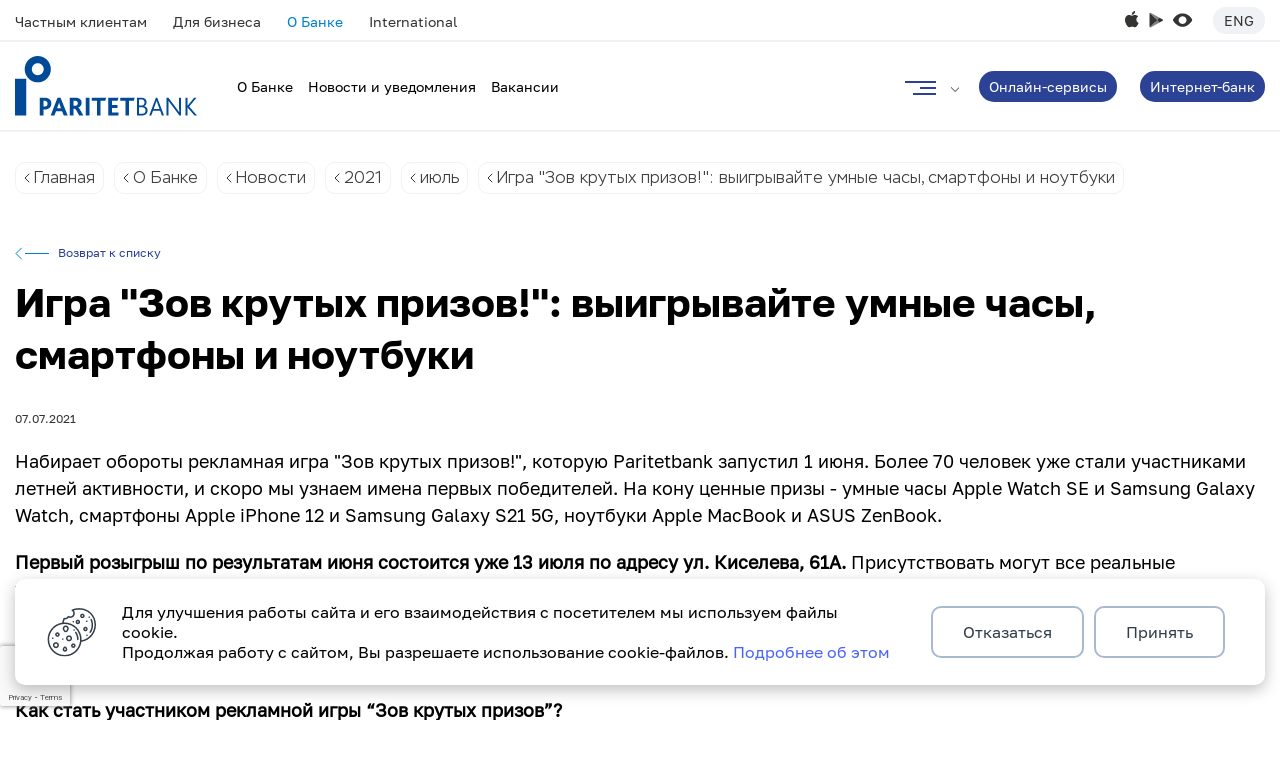

--- FILE ---
content_type: text/html; charset=UTF-8
request_url: https://www.paritetbank.by/about/news/2021/iyul/igra-zov-krutykh-prizov-vyigryvayte-umnye-chasy-smartfony-i-noutbuki/
body_size: 45097
content:


<!DOCTYPE html>
<html lang="ru">
<head>
        <meta http-equiv="Content-Type" content="text/html; charset=UTF-8" />
<meta name="robots" content="index, follow" />
<meta name="description" content="Главные новости о Паритетбанке на офицальном сайте. ✅Будьте в курсе актуальных новостей от банка." />
<script data-skip-moving="true">(function(w, d, n) {var cl = "bx-core";var ht = d.documentElement;var htc = ht ? ht.className : undefined;if (htc === undefined || htc.indexOf(cl) !== -1){return;}var ua = n.userAgent;if (/(iPad;)|(iPhone;)/i.test(ua)){cl += " bx-ios";}else if (/Windows/i.test(ua)){cl += ' bx-win';}else if (/Macintosh/i.test(ua)){cl += " bx-mac";}else if (/Linux/i.test(ua) && !/Android/i.test(ua)){cl += " bx-linux";}else if (/Android/i.test(ua)){cl += " bx-android";}cl += (/(ipad|iphone|android|mobile|touch)/i.test(ua) ? " bx-touch" : " bx-no-touch");cl += w.devicePixelRatio && w.devicePixelRatio >= 2? " bx-retina": " bx-no-retina";if (/AppleWebKit/.test(ua)){cl += " bx-chrome";}else if (/Opera/.test(ua)){cl += " bx-opera";}else if (/Firefox/.test(ua)){cl += " bx-firefox";}ht.className = htc ? htc + " " + cl : cl;})(window, document, navigator);</script>

<link href="/bitrix/cache/css/s1/paritet/template_8b77037573ae10cca99238c72d7d2f89/template_8b77037573ae10cca99238c72d7d2f89_v1.css?17690037701492699" type="text/css"  data-template-style="true" rel="stylesheet" />






    
    <meta http-equiv="X-UA-Compatible" content="IE=edge">
    <meta name="viewport" content="width=device-width, initial-scale=1">
    <link rel="canonical" href="https://www.paritetbank.by/about/news/2021/iyul/igra-zov-krutykh-prizov-vyigryvayte-umnye-chasy-smartfony-i-noutbuki/"/>

    <meta property="og:type" content="website"/>
    <meta property="og:url" content="paritetbank.by">
    <meta property="og:title" content="Paritetbank – твой и цифровой">
    <meta property="og:description" content="Paritetbank оказывает широкий перечень финансовых услуг физическим лицам и организациям уже более 30 лет. Сегодня Банк активно развивает цифровые сервисы, а также работает с клиентами в 23 отделениях по всей Беларуси. Основным фокусом Банка является создание современных технологичных решений для физических лиц и бизнеса.">
    <meta property="og:image" content="/upload/resize_cache/webp/paritet_og.webp">

    <title>Игра &quot;Зов крутых призов!&quot;: выигрывайте умные часы, смартфоны и ноутбуки</title>

        
	    	                </head>
<body>

<!--LAYOUT-->
<div class="layout ">
    <div class="top">
        <div class="container-fluid">
            <div class="top__wrap">
                
    <nav class="top__nav">
                                    <a href="/private/" class="top__link " >Частным клиентам</a>
                        
                                    <a href="/business/" class="top__link " >Для бизнеса</a>
                        
                                    <a href="/about/" class="top__link js-top__link--toggle active" >О Банке</a>
                        
                                    <a href="https://international.paritetbank.by/en/private/" class="top__link " rel="nofollow noindex">International</a>
                        
            </nav>
<script type="application/ld+json">{"@type":"ItemList","itemListElement":[{"@type":"SiteNavigationElement","position":1,"name":"\u0427\u0430\u0441\u0442\u043d\u044b\u043c \u043a\u043b\u0438\u0435\u043d\u0442\u0430\u043c","url":"https:\/\/paritetbank.by\/private\/"},{"@type":"SiteNavigationElement","position":2,"name":"\u0414\u043b\u044f \u0431\u0438\u0437\u043d\u0435\u0441\u0430","url":"https:\/\/paritetbank.by\/business\/"},{"@type":"SiteNavigationElement","position":3,"name":"\u041e \u0411\u0430\u043d\u043a\u0435","url":"https:\/\/paritetbank.by\/about\/"},{"@type":"SiteNavigationElement","position":4,"name":"International","url":"https:\/\/paritetbank.byhttps:\/\/international.paritetbank.by\/en\/private\/"}],"@context":"https:\/\/schema.org"}</script>

                 <div class="top__r mobile_app">
                                                                                        <a href="https://apps.apple.com/by/app/iparitet/id1543156711" target="_blank" rel="nofollow" class="top-apple"></a>
                        <a href="https://play.google.com/store/apps/details?id=by.iparitet" target="_blank" rel="nofollow" class="top-gplay"></a>
                        <a href="?special_version=Y" class="top-version "></a>
                        <a href="https://international.paritetbank.by/en/private/" rel="nofollow" class="top-language">Eng</a>
                </div>
            </div>
        </div>
    </div>
    <header class="page-header">
        <div class="container-fluid">
            <div class="page-header__wrap">
                <div class="page-header__l">
                                    <a href="/private/" class="logo"></a>
                                                <div class="top__r">
                                                                                        <a href="https://apps.apple.com/by/app/iparitet/id1543156711" target="_blank" rel="nofollow" class="top-apple"></a>
                        <a href="https://play.google.com/store/apps/details?id=by.iparitet" target="_blank" rel="nofollow" class="top-gplay"></a>
                        <a href="?special_version=Y" class="top-version "></a>
                        <a href="https://international.paritetbank.by/en/private/" rel="nofollow" class="top-language">Eng</a>
                </div>
                
<nav class="page-header__nav">
                        <div class="page-header__item">
                <a href="/about/" class="page-header__link">О Банке</a>
                                                                                </div>
            
                                <div class="page-header__item">
                <a href="/about/news/" class="page-header__link">Новости и уведомления</a>
                                            </div>
            
                                <div class="page-header__item">
                <a href="/about/vacansy/" class="page-header__link">Вакансии</a>
                                            </div>
            
                        <script type="application/ld+json">{"@type":"ItemList","itemListElement":[{"@type":"SiteNavigationElement","position":1,"name":"\u041e \u0411\u0430\u043d\u043a\u0435","url":"https:\/\/paritetbank.by\/about\/"},{"@type":"SiteNavigationElement","position":2,"name":"\u041d\u043e\u0432\u043e\u0441\u0442\u0438 \u0438 \u0443\u0432\u0435\u0434\u043e\u043c\u043b\u0435\u043d\u0438\u044f","url":"https:\/\/paritetbank.by\/about\/news\/"},{"@type":"SiteNavigationElement","position":3,"name":"\u0412\u0430\u043a\u0430\u043d\u0441\u0438\u0438","url":"https:\/\/paritetbank.by\/about\/vacansy\/"}],"@context":"https:\/\/schema.org"}</script></nav>                    <div class="page-header-more">
                        <a href="#" class="page-header-more__link js-page-header-more__link"></a>
                        <div class="page-header-more__list">
                            
    <div class="page-header-more-select">
                    <a href="/about/" class="page-header-more-select__view js-page-header-more-select__view">О Банке</a>
        
        <div class="page-header-more-select__list">
                                            <a href="/private/" class="page-header-more-select__link" >Частным клиентам</a>
                                            <a href="/business/" class="page-header-more-select__link" >Для бизнеса</a>
                                            <a href="https://international.paritetbank.by/en/private/" class="page-header-more-select__link" rel="nofollow noindex">International</a>
                                    </div>
    </div>
<script type="application/ld+json">{"@type":"ItemList","itemListElement":[{"@type":"SiteNavigationElement","position":1,"name":"\u0427\u0430\u0441\u0442\u043d\u044b\u043c \u043a\u043b\u0438\u0435\u043d\u0442\u0430\u043c","url":"https:\/\/paritetbank.by\/private\/"},{"@type":"SiteNavigationElement","position":2,"name":"\u0414\u043b\u044f \u0431\u0438\u0437\u043d\u0435\u0441\u0430","url":"https:\/\/paritetbank.by\/business\/"},{"@type":"SiteNavigationElement","position":3,"name":"International","url":"https:\/\/paritetbank.byhttps:\/\/international.paritetbank.by\/en\/private\/"},{"@type":"SiteNavigationElement","position":4,"name":"\u041e \u0411\u0430\u043d\u043a\u0435","url":"https:\/\/paritetbank.by\/about\/"}],"@context":"https:\/\/schema.org"}</script>

                            <a href="#" class="page-header-more__close js-page-header-more__close"></a>
                            <div class="page-header-search">
                                <a href="#" class="page-header-search__link js-page-header-search__link">
                                    <span class="page-header-search__icon"></span>
                                </a>
                                <div class="page-header-search__toggle">
                                    <div class="page-header-search__wrap">
                                    
<form action="/search/">
            <input type="text" name="q" value="" size="15" maxlength="50" placeholder="Поиск..."/>
        <input type="submit">
    <a href="#" class="page-header-search__close js-page-header-search__close"></a>
</form>                                    </div>
                                </div>
                            </div>
                            <div class="page-header-more__container">
                                <div class="page-header-more__wrap">
                                    <div class="page-header-more__l">
                                        
    <div class="page-header-more-links">
                    <a href="/private/rates/" class="page-header-more-links__item">Курсы валют</a>
                    <a href="/contacts/" class="page-header-more-links__item">Офисы и банкоматы</a>
                    <a href="/private/promo/" class="page-header-more-links__item">Акции для частных клиентов</a>
                    <a href="/business/aktsii/" class="page-header-more-links__item">Акции для бизнеса</a>
                    <a href="/about/news/" class="page-header-more-links__item">Новости и уведомления</a>
                    <a href="/about/vacansy/" class="page-header-more-links__item">Работа в банке</a>
                    <a href="/about/" class="page-header-more-links__item">О банке</a>
                    <a href="/faq/" class="page-header-more-links__item">Вопрос-ответ</a>
            </div>
<script type="application/ld+json">{"@type":"ItemList","itemListElement":[{"@type":"SiteNavigationElement","position":1,"name":"\u041a\u0443\u0440\u0441\u044b \u0432\u0430\u043b\u044e\u0442","url":"https:\/\/paritetbank.by\/private\/rates\/"},{"@type":"SiteNavigationElement","position":2,"name":"\u041e\u0444\u0438\u0441\u044b \u0438 \u0431\u0430\u043d\u043a\u043e\u043c\u0430\u0442\u044b","url":"https:\/\/paritetbank.by\/contacts\/"},{"@type":"SiteNavigationElement","position":3,"name":"\u0410\u043a\u0446\u0438\u0438 \u0434\u043b\u044f \u0447\u0430\u0441\u0442\u043d\u044b\u0445 \u043a\u043b\u0438\u0435\u043d\u0442\u043e\u0432","url":"https:\/\/paritetbank.by\/private\/promo\/"},{"@type":"SiteNavigationElement","position":4,"name":"\u0410\u043a\u0446\u0438\u0438 \u0434\u043b\u044f \u0431\u0438\u0437\u043d\u0435\u0441\u0430","url":"https:\/\/paritetbank.by\/business\/aktsii\/"},{"@type":"SiteNavigationElement","position":5,"name":"\u041d\u043e\u0432\u043e\u0441\u0442\u0438 \u0438 \u0443\u0432\u0435\u0434\u043e\u043c\u043b\u0435\u043d\u0438\u044f","url":"https:\/\/paritetbank.by\/about\/news\/"},{"@type":"SiteNavigationElement","position":6,"name":"\u0420\u0430\u0431\u043e\u0442\u0430 \u0432 \u0431\u0430\u043d\u043a\u0435","url":"https:\/\/paritetbank.by\/about\/vacansy\/"},{"@type":"SiteNavigationElement","position":7,"name":"\u041e \u0431\u0430\u043d\u043a\u0435","url":"https:\/\/paritetbank.by\/about\/"},{"@type":"SiteNavigationElement","position":8,"name":"\u0412\u043e\u043f\u0440\u043e\u0441-\u043e\u0442\u0432\u0435\u0442","url":"https:\/\/paritetbank.by\/faq\/"}],"@context":"https:\/\/schema.org"}</script>                                        <a class="page-header-more__phone short-tel">
                                        171                                        </a>
                                        <a class="page-header-more__phone__add short-tel">
                                                                                </a>
                                        <div class="page-header-more-social">
                                            <a href="javascript:void(0)" class="page-header-more-social__item js-replace-include m-fb">https://www.facebook.com/paritetbank/</a>
                                            <a href="javascript:void(0)" class="page-header-more-social__item js-replace-include m-vk">https://vk.com/paritetbank_by</a>
                                            <a href="javascript:void(0)" class="page-header-more-social__item js-replace-include m-insta">https://www.instagram.com/paritetbankbelarus/</a>
                                            <a href="javascript:void(0)" class="page-header-more-social__item js-replace-include m-tiktok">https://www.tiktok.com/@paritetbank</a>
                                            <a href="javascript:void(0)" class="page-header-more-social__item js-replace-include m-tg">https://t.me/Paritetbank_Belarus</a>
                                        </div>
                                    </div>
                                                                        
<div class="page-header-more-menu">
                <div class="page-header-more-menu__col">

                        
                    <div class="page-header-more-menu__item">
                                            <a href="/about/" class="page-header-more-menu__title ">
                            О Банке                                                        </a>

                                                                <div class="page-header-more-menu__list">
                            
                                                            
                                <div class="page-header-more-menu__pos">
                                    <a href="/about/governance/government/" class="page-header-more-menu__link">Корпоративное управление</a>
                                </div>

                                                                                            
                                <div class="page-header-more-menu__pos">
                                    <a href="/about/finance-statements/godovaya-finansovaya-otchetnost/" class="page-header-more-menu__link">Финансовая отчетность</a>
                                </div>

                                                                                            
                                <div class="page-header-more-menu__pos">
                                    <a href="/about/governance/grafik_priem/" class="page-header-more-menu__link">Личный прием</a>
                                </div>

                                                                                            
                                <div class="page-header-more-menu__pos">
                                    <a href="/about/rewards/" class="page-header-more-menu__link">Наши награды</a>
                                </div>

                                                                                            
                                <div class="page-header-more-menu__pos">
                                    <a href="/about/kodeks-korporativnoy-etiki-paritetbank/" class="page-header-more-menu__link">Кодекс корпоративной этики</a>
                                </div>

                                                            
                                                    </div>
                    
                    </div>

                                                                                                        
                    <div class="page-header-more-menu__item">
                                            <a href="" class="page-header-more-menu__title not-hover">
                            Реализация имущества                                                        </a>

                                                                <div class="page-header-more-menu__list">
                            
                                                            
                                <div class="page-header-more-menu__pos">
                                    <a href="/about/realization/nedvizhimost/" class="page-header-more-menu__link">Недвижимость</a>
                                </div>

                                                                                            
                                <div class="page-header-more-menu__pos">
                                    <a href="/about/realization/prochee/" class="page-header-more-menu__link">Прочее</a>
                                </div>

                                                                                            
                                <div class="page-header-more-menu__pos">
                                    <a href="/about/realization/tekhnika/" class="page-header-more-menu__link">Техника</a>
                                </div>

                                                            
                                                    </div>
                    
                    </div>

                                                                                                        
                    <div class="page-header-more-menu__item">
                                            <a href="/about/tender/" class="page-header-more-menu__title ">
                            Закупки                                                        </a>

                                        
                    </div>

                                                    </div>
                    <div class="page-header-more-menu__col">

                        
                    <div class="page-header-more-menu__item">
                                            <a href="/faq/" class="page-header-more-menu__title ">
                            Часто задаваемые вопросы                                                        </a>

                                                                <div class="page-header-more-menu__list">
                            
                                                            
                                <div class="page-header-more-menu__pos">
                                    <a href="/about/feedback/" class="page-header-more-menu__link">Обратная связь</a>
                                </div>

                                                            
                                                    </div>
                    
                    </div>

                                                                                                        
                    <div class="page-header-more-menu__item">
                                            <a href="/about/career/" class="page-header-more-menu__title ">
                            Работа в банке                                                        </a>

                                                                <div class="page-header-more-menu__list">
                            
                                                            
                                <div class="page-header-more-menu__pos">
                                    <a href="/about/vacansy/" class="page-header-more-menu__link"> Вакансии</a>
                                </div>

                                                            
                                                    </div>
                    
                    </div>

                                                                                                        
                    <div class="page-header-more-menu__item">
                                            <a href="/about/bezopasnost/" class="page-header-more-menu__title ">
                            Безопасность                                                        </a>

                                        
                    </div>

                                                                                                        
                    <div class="page-header-more-menu__item">
                                            <a href="/about/tarifs/fl/" class="page-header-more-menu__title ">
                            Тарифы                                                        </a>

                                        
                    </div>

                                                                                                        
                    <div class="page-header-more-menu__item">
                                            <a href="" class="page-header-more-menu__title not-hover">
                            Прочее                                                        </a>

                                                                <div class="page-header-more-menu__list">
                            
                                                            
                                <div class="page-header-more-menu__pos">
                                    <a href="/about/poryado_raskrytiya/" class="page-header-more-menu__link">Раскрытие информации</a>
                                </div>

                                                                                            
                                <div class="page-header-more-menu__pos">
                                    <a href="/about/stocks/" class="page-header-more-menu__link">Раскрытие информации на рынке ценных бумаг</a>
                                </div>

                                                            
                                                    </div>
                    
                    </div>

                                                                                                        
                    <div class="page-header-more-menu__item">
                                            <a href="/about/rabota-s-obrashcheniyami/" class="page-header-more-menu__title ">
                            Работа с обращениями                                                        </a>

                                        
                    </div>

                                                                                                            </div>
        <script type="application/ld+json">{"@type":"ItemList","itemListElement":[{"@type":"SiteNavigationElement","position":1,"name":"\u041e \u0411\u0430\u043d\u043a\u0435","url":"https:\/\/paritetbank.by\/about\/"},{"@type":"SiteNavigationElement","position":2,"name":"\u0420\u0435\u0430\u043b\u0438\u0437\u0430\u0446\u0438\u044f \u0438\u043c\u0443\u0449\u0435\u0441\u0442\u0432\u0430","url":"https:\/\/paritetbank.by"},{"@type":"SiteNavigationElement","position":3,"name":"\u0417\u0430\u043a\u0443\u043f\u043a\u0438","url":"https:\/\/paritetbank.by\/about\/tender\/"},{"@type":"SiteNavigationElement","position":4,"name":"\u0427\u0430\u0441\u0442\u043e \u0437\u0430\u0434\u0430\u0432\u0430\u0435\u043c\u044b\u0435 \u0432\u043e\u043f\u0440\u043e\u0441\u044b","url":"https:\/\/paritetbank.by\/faq\/"},{"@type":"SiteNavigationElement","position":5,"name":"\u0420\u0430\u0431\u043e\u0442\u0430 \u0432 \u0431\u0430\u043d\u043a\u0435","url":"https:\/\/paritetbank.by\/about\/career\/"},{"@type":"SiteNavigationElement","position":6,"name":"\u0411\u0435\u0437\u043e\u043f\u0430\u0441\u043d\u043e\u0441\u0442\u044c","url":"https:\/\/paritetbank.by\/about\/bezopasnost\/"},{"@type":"SiteNavigationElement","position":7,"name":"\u0422\u0430\u0440\u0438\u0444\u044b","url":"https:\/\/paritetbank.by\/about\/tarifs\/fl\/"},{"@type":"SiteNavigationElement","position":8,"name":"\u041f\u0440\u043e\u0447\u0435\u0435","url":"https:\/\/paritetbank.by"},{"@type":"SiteNavigationElement","position":9,"name":"\u0420\u0430\u0431\u043e\u0442\u0430 \u0441 \u043e\u0431\u0440\u0430\u0449\u0435\u043d\u0438\u044f\u043c\u0438","url":"https:\/\/paritetbank.by\/about\/rabota-s-obrashcheniyami\/"}],"@context":"https:\/\/schema.org"}</script></div>                                </div>
                            </div>
                            <div class="page-header-more-mobile">
                                
<div class="page-header-more-mobile__view">
            <div class="tabs-wrap">
                            <div class="tabs-container">
                    <div class="tabs-off m-single">
                        <a href="https://perevod.paritetbank.by/" class="tab-link current">
                            P2P переводы
                        </a>
                        <a href="https://iparitet.by" class="tab-link">
                            iParitet
                        </a>
                    </div>
                </div>
                                
                <div class="page-header-more-mobile__item m-submenu">
                                                                        <a href="/about/" class="page-header-more-mobile__link js-second-submenu">
                        О Банке                      </a>

                                            <div class="page-header-more-mobile-submenu">
                            <a href="javascript:void(0)" class="page-header-more-mobile-submenu__back js-back-level">Меню</a>
                            <a href="/about/" class="page-header-more-mobile-submenu__top">О Банке</a>

                                                            <a href="/about/governance/government/" class="page-header-more-mobile-submenu__link">Корпоративное управление</a>
                                                            <a href="/about/finance-statements/godovaya-finansovaya-otchetnost/" class="page-header-more-mobile-submenu__link">Финансовая отчетность</a>
                                                            <a href="/about/governance/grafik_priem/" class="page-header-more-mobile-submenu__link">Личный прием</a>
                                                            <a href="/about/rewards/" class="page-header-more-mobile-submenu__link">Наши награды</a>
                                                            <a href="/about/kodeks-korporativnoy-etiki-paritetbank/" class="page-header-more-mobile-submenu__link">Кодекс корпоративной этики</a>
                                                    </div>
                                    </div>
                    
                <div class="page-header-more-mobile__item m-submenu">
                                                                        <a href="" class="page-header-more-mobile__link js-second-submenu">
                        Реализация имущества                      </a>

                                            <div class="page-header-more-mobile-submenu">
                            <a href="javascript:void(0)" class="page-header-more-mobile-submenu__back js-back-level">Меню</a>
                            <a href="" class="page-header-more-mobile-submenu__top">Реализация имущества</a>

                                                            <a href="/about/realization/nedvizhimost/" class="page-header-more-mobile-submenu__link">Недвижимость</a>
                                                            <a href="/about/realization/prochee/" class="page-header-more-mobile-submenu__link">Прочее</a>
                                                            <a href="/about/realization/tekhnika/" class="page-header-more-mobile-submenu__link">Техника</a>
                                                    </div>
                                    </div>
                    
                <div class="page-header-more-mobile__item">
                                                                        <a href="/about/tender/" class="page-header-more-mobile__link">
                        Закупки                      </a>

                                    </div>
                    
                <div class="page-header-more-mobile__item m-submenu">
                                                                        <a href="/faq/" class="page-header-more-mobile__link js-second-submenu">
                        Часто задаваемые вопросы                      </a>

                                            <div class="page-header-more-mobile-submenu">
                            <a href="javascript:void(0)" class="page-header-more-mobile-submenu__back js-back-level">Меню</a>
                            <a href="/faq/" class="page-header-more-mobile-submenu__top">Часто задаваемые вопросы</a>

                                                            <a href="/about/feedback/" class="page-header-more-mobile-submenu__link">Обратная связь</a>
                                                    </div>
                                    </div>
                    
                <div class="page-header-more-mobile__item m-submenu">
                                                                        <a href="/about/career/" class="page-header-more-mobile__link js-second-submenu">
                        Работа в банке                      </a>

                                            <div class="page-header-more-mobile-submenu">
                            <a href="javascript:void(0)" class="page-header-more-mobile-submenu__back js-back-level">Меню</a>
                            <a href="/about/career/" class="page-header-more-mobile-submenu__top">Работа в банке</a>

                                                            <a href="/about/vacansy/" class="page-header-more-mobile-submenu__link"> Вакансии</a>
                                                    </div>
                                    </div>
                    
                <div class="page-header-more-mobile__item">
                                                                        <a href="/about/bezopasnost/" class="page-header-more-mobile__link">
                        Безопасность                      </a>

                                    </div>
                    
                <div class="page-header-more-mobile__item">
                                                                        <a href="/about/tarifs/fl/" class="page-header-more-mobile__link">
                        Тарифы                      </a>

                                    </div>
                    
                <div class="page-header-more-mobile__item m-submenu">
                                                                        <a href="" class="page-header-more-mobile__link js-second-submenu">
                        Прочее                      </a>

                                            <div class="page-header-more-mobile-submenu">
                            <a href="javascript:void(0)" class="page-header-more-mobile-submenu__back js-back-level">Меню</a>
                            <a href="" class="page-header-more-mobile-submenu__top">Прочее</a>

                                                            <a href="/about/poryado_raskrytiya/" class="page-header-more-mobile-submenu__link">Раскрытие информации</a>
                                                            <a href="/about/stocks/" class="page-header-more-mobile-submenu__link">Раскрытие информации на рынке ценных бумаг</a>
                                                    </div>
                                    </div>
                    
                <div class="page-header-more-mobile__item">
                                                                        <a href="/about/rabota-s-obrashcheniyami/" class="page-header-more-mobile__link">
                        Работа с обращениями                      </a>

                                    </div>
                    </div>
        <script type="application/ld+json">{"@type":"ItemList","itemListElement":[{"@type":"SiteNavigationElement","position":1,"name":"\u041e \u0411\u0430\u043d\u043a\u0435","url":"https:\/\/paritetbank.by\/about\/"},{"@type":"SiteNavigationElement","position":2,"name":"\u0420\u0435\u0430\u043b\u0438\u0437\u0430\u0446\u0438\u044f \u0438\u043c\u0443\u0449\u0435\u0441\u0442\u0432\u0430","url":"https:\/\/paritetbank.by"},{"@type":"SiteNavigationElement","position":3,"name":"\u0417\u0430\u043a\u0443\u043f\u043a\u0438","url":"https:\/\/paritetbank.by\/about\/tender\/"},{"@type":"SiteNavigationElement","position":4,"name":"\u0427\u0430\u0441\u0442\u043e \u0437\u0430\u0434\u0430\u0432\u0430\u0435\u043c\u044b\u0435 \u0432\u043e\u043f\u0440\u043e\u0441\u044b","url":"https:\/\/paritetbank.by\/faq\/"},{"@type":"SiteNavigationElement","position":5,"name":"\u0420\u0430\u0431\u043e\u0442\u0430 \u0432 \u0431\u0430\u043d\u043a\u0435","url":"https:\/\/paritetbank.by\/about\/career\/"},{"@type":"SiteNavigationElement","position":6,"name":"\u0411\u0435\u0437\u043e\u043f\u0430\u0441\u043d\u043e\u0441\u0442\u044c","url":"https:\/\/paritetbank.by\/about\/bezopasnost\/"},{"@type":"SiteNavigationElement","position":7,"name":"\u0422\u0430\u0440\u0438\u0444\u044b","url":"https:\/\/paritetbank.by\/about\/tarifs\/fl\/"},{"@type":"SiteNavigationElement","position":8,"name":"\u041f\u0440\u043e\u0447\u0435\u0435","url":"https:\/\/paritetbank.by"},{"@type":"SiteNavigationElement","position":9,"name":"\u0420\u0430\u0431\u043e\u0442\u0430 \u0441 \u043e\u0431\u0440\u0430\u0449\u0435\u043d\u0438\u044f\u043c\u0438","url":"https:\/\/paritetbank.by\/about\/rabota-s-obrashcheniyami\/"}],"@context":"https:\/\/schema.org"}</script></div>                                                                
    <div class="page-header-more-links">
                    <a href="/private/rates/" class="page-header-more-links__item">Курсы валют</a>
                    <a href="/contacts/" class="page-header-more-links__item">Офисы и банкоматы</a>
                    <a href="/private/promo/" class="page-header-more-links__item">Акции для частных клиентов</a>
                    <a href="/business/aktsii/" class="page-header-more-links__item">Акции для бизнеса</a>
                    <a href="/about/news/" class="page-header-more-links__item">Новости и уведомления</a>
                    <a href="/about/vacansy/" class="page-header-more-links__item">Работа в банке</a>
                    <a href="/about/" class="page-header-more-links__item">О банке</a>
                    <a href="/faq/" class="page-header-more-links__item">Вопрос-ответ</a>
            </div>
<script type="application/ld+json">{"@type":"ItemList","itemListElement":[{"@type":"SiteNavigationElement","position":1,"name":"\u041a\u0443\u0440\u0441\u044b \u0432\u0430\u043b\u044e\u0442","url":"https:\/\/paritetbank.by\/private\/rates\/"},{"@type":"SiteNavigationElement","position":2,"name":"\u041e\u0444\u0438\u0441\u044b \u0438 \u0431\u0430\u043d\u043a\u043e\u043c\u0430\u0442\u044b","url":"https:\/\/paritetbank.by\/contacts\/"},{"@type":"SiteNavigationElement","position":3,"name":"\u0410\u043a\u0446\u0438\u0438 \u0434\u043b\u044f \u0447\u0430\u0441\u0442\u043d\u044b\u0445 \u043a\u043b\u0438\u0435\u043d\u0442\u043e\u0432","url":"https:\/\/paritetbank.by\/private\/promo\/"},{"@type":"SiteNavigationElement","position":4,"name":"\u0410\u043a\u0446\u0438\u0438 \u0434\u043b\u044f \u0431\u0438\u0437\u043d\u0435\u0441\u0430","url":"https:\/\/paritetbank.by\/business\/aktsii\/"},{"@type":"SiteNavigationElement","position":5,"name":"\u041d\u043e\u0432\u043e\u0441\u0442\u0438 \u0438 \u0443\u0432\u0435\u0434\u043e\u043c\u043b\u0435\u043d\u0438\u044f","url":"https:\/\/paritetbank.by\/about\/news\/"},{"@type":"SiteNavigationElement","position":6,"name":"\u0420\u0430\u0431\u043e\u0442\u0430 \u0432 \u0431\u0430\u043d\u043a\u0435","url":"https:\/\/paritetbank.by\/about\/vacansy\/"},{"@type":"SiteNavigationElement","position":7,"name":"\u041e \u0431\u0430\u043d\u043a\u0435","url":"https:\/\/paritetbank.by\/about\/"},{"@type":"SiteNavigationElement","position":8,"name":"\u0412\u043e\u043f\u0440\u043e\u0441-\u043e\u0442\u0432\u0435\u0442","url":"https:\/\/paritetbank.by\/faq\/"}],"@context":"https:\/\/schema.org"}</script>

                                <a class="page-header-more__phone short-tel">
                                171                                </a>
                                <a class="page-header-more__phone__add short-tel">
                                                                </a>
                                <div class="page-header-more-social">
                                    <a href="javascript:void(0)" class="page-header-more-social__item js-replace-include m-fb">https://www.facebook.com/paritetbank/</a>
                                    <a href="javascript:void(0)" class="page-header-more-social__item js-replace-include m-vk">https://vk.com/paritetbank_by</a>
                                    <a href="javascript:void(0)" class="page-header-more-social__item js-replace-include m-insta">https://www.instagram.com/paritetbankbelarus/</a>
                                    <a href="javascript:void(0)" class="page-header-more-social__item js-replace-include m-tiktok">https://www.tiktok.com/@paritetbank</a>
                                </div>
                            </div>
                        </div>
                    </div>
                </div>		
                <div class="page-header__r">
                    <div class="page-header-links">
                                                    <div class="page-header-links__item m-submenu">
    <a href="javascript:void(0)" class="btn">Онлайн-сервисы</a>
    <div class="page-header-sub">
        <a href="https://perevod.paritetbank.by/" class="page-header-sub__link">
            <div class="page-header-sub__icon">
                <img src="/upload/resize_cache/webp/images/sub1.webp" alt="">
            </div>
            <div class="page-header-sub__txt">
                P2P переводы
            </div>
        </a>
        <a href="https://www.paritetbank.by/private/iparitet/?iparitet=new" class="page-header-sub__link">
            <div class="page-header-sub__icon">
                <img src="/upload/resize_cache/webp/images/sub2.webp" alt="">
            </div>
            <div class="page-header-sub__txt">
                iParitet
            </div>
        </a>
        <a href="https://www.paritetbank.by/private/erip-bez-granic/" class="page-header-sub__link">
            <div class="page-header-sub__icon">
                <img src="/upload/resize_cache/webp/iblock/b50/7g5vlw4c1k073bpb8jaoc02qahvltnnu/sub5.webp" alt="">
            </div>
            <div class="page-header-sub__txt">
                ЕРИП без границ
            </div>
        </a>
    </div>
</div>                            <div class="page-header-links__item">
    <a href="https://iparitet.by/" target="_blank" class="btn">Интернет-банк</a>
</div>                                            </div>
                </div>
            </div>
        </div>
    </header>
            <main class="page-content workarea">
                        <script type="application/ld+json">{"@type":"BreadcrumbList","itemListElement":[{"@type":"ListItem","position":1,"name":"\u0413\u043b\u0430\u0432\u043d\u0430\u044f","item":"https:\/\/paritetbank.by\/"},{"@type":"ListItem","position":2,"name":"\u041e \u0411\u0430\u043d\u043a\u0435","item":"https:\/\/paritetbank.by\/about\/"},{"@type":"ListItem","position":3,"name":"\u041d\u043e\u0432\u043e\u0441\u0442\u0438","item":"https:\/\/paritetbank.by\/about\/news\/"},{"@type":"ListItem","position":4,"name":"2021","item":"https:\/\/paritetbank.by\/about\/news\/2021\/"},{"@type":"ListItem","position":5,"name":"\u0438\u044e\u043b\u044c","item":"https:\/\/paritetbank.by\/about\/news\/2021\/iyul\/"},{"@type":"ListItem","position":6,"name":"\u0418\u0433\u0440\u0430 &quot;\u0417\u043e\u0432 \u043a\u0440\u0443\u0442\u044b\u0445 \u043f\u0440\u0438\u0437\u043e\u0432!&quot;: \u0432\u044b\u0438\u0433\u0440\u044b\u0432\u0430\u0439\u0442\u0435 \u0443\u043c\u043d\u044b\u0435 \u0447\u0430\u0441\u044b, \u0441\u043c\u0430\u0440\u0442\u0444\u043e\u043d\u044b \u0438 \u043d\u043e\u0443\u0442\u0431\u0443\u043a\u0438"}],"@context":"https:\/\/schema.org"}</script>
    <div class="rko-breadcrumbs">
        <div class="container-fluid">
            <div class="rko-breadcrumbs__wrap"><a href="/" class="rko-breadcrumbs__link">Главная</a><a href="/about/" class="rko-breadcrumbs__link">О Банке</a><a href="/about/news/" class="rko-breadcrumbs__link">Новости</a><a href="/about/news/2021/" class="rko-breadcrumbs__link">2021</a><a href="/about/news/2021/iyul/" class="rko-breadcrumbs__link">июль</a><span class="rko-breadcrumbs__link">Игра &quot;Зов крутых призов!&quot;: выигрывайте умные часы, смартфоны и ноутбуки</span></div></div></div>                            <div class="container-fluid" id="container-main">
                    <!-- container-fluid-->
                    <div class="page-wrap">
                            

                                                                        <!-- CONTENT-PART -->
                        <div class="content">
                        <div class="back-wrap">
	<a href="/about/news/" class="back-link">Возврат к списку</a>
</div>
                                                    <div class="page-title"><h1>Игра &quot;Зов крутых призов!&quot;: выигрывайте умные часы, смартфоны и ноутбуки</h1></div>                                        
<div class="news-detail">
<div class="news-date">07.07.2021</div>
					<p>
	 Набирает обороты рекламная игра "Зов крутых призов!", которую Paritetbank запустил 1 июня. Более 70 человек уже стали участниками летней активности, и скоро мы узнаем имена первых победителей. На кону ценные призы - умные часы Apple Watch SE и Samsung Galaxy Watch, смартфоны Apple iPhone 12 и Samsung Galaxy S21 5G, ноутбуки Apple MacBook и ASUS ZenBook.
</p>
<p>
</p>
<p>
 <b>Первый розыгрыш по результатам июня состоится уже 13 июля</b> <b>по адресу ул. Киселева, 61А. </b>Присутствовать могут все реальные участники, а также те, кто только планирует присоединиться к игре. Ведь впереди Вас ждет еще два крупных розыгрыша - 11 августа и 9 сентября.
</p>
<p>
</p>
<p>
 <b><br>
 </b>
</p>
<p>
 <b>Как стать участником рекламной игры “Зов крутых призов”?</b>
</p>
<p>
 <b>До 31 августа</b> открыть в Paritetbank вклад «Клевер призовой».
</p>
<p>
	 За каждые 2 000 USD, 2 000 EUR или 150 000 RUB участнику присваивается порядковый номер – чем больше вклад, тем больше порядковых номеров и возможностей стать победителем. Стать участником рекламной игры могут как белорусы, так и иностранные граждане.
</p>
<p>
</p>
<p>
	 Выгода двойная! Вклад “Клевер призовой” позволяет Вам сохранить свои сбережения, получить начисленные проценты по окончанию действия вклада, а также стать победителем по результатам летних розыгрышей.
</p>
<p>
</p>
<p>
	 Торопитесь оформить вклад “Клевер призовой” прямо сейчас! <br>
 <br>
 <a href="https://www.paritetbank.by/private/igra/#request-top" class="btn">Оставить заявку</a><br>
</p>
<p>
 <a href="https://www.paritetbank.by/private/igra/" class="btn">Подробнее об игре</a><br>
</p>
<p>
</p>
<p>
 <br>
</p>
<p>
	 Более подробную информацию о проведении рекламной игры можно получить по телефону горячей линии 171 или <a href="https://www.paritetbank.by/private/igra/">на нашем сайте</a>. Время работы горячей линии: с 8.30 до 22.00 по будням, с 9.00 до 19.00 по субботам, воскресенье выходной.
</p>
<p>
</p>
 <span style="font-size: 9pt;"><br>
 </span><span style="font-size: 9pt;">Рекламная игра «Зов крутых призов!». Срок проведения: с 01.06.2021 по 22.10.2021. Свидетельство о регистрации №3999 от 27.05.2021 г., выданное Министерством антимонопольного регулирования и торговли Республики Беларусь. Организатор: ООО «Хэппи Нейшен», УНП 190871314.</span>		<div style="clear:both"></div>
    
        
	<br />
			<hr>
	
</div>

<!--'start_frame_cache_3JiYAU'-->			<div class="" id="ya-share2" data-services="vkontakte,facebook,odnoklassniki,twitter,viber,whatsapp,telegram"></div>
			<div style="display:none;">
				bool(false)
bool(false)
			</div>
		<!--'end_frame_cache_3JiYAU'-->	</div><!-- END CONTENT-PART -->
	</div><!-- END container-fluid-->
	</div>
    </main>
</div><!-- END LAYOUT-->

 
<footer class="page-footer">
			<div class="container-fluid">
				<div class="page-footer-t">
                    <div class="page-footer-t__logo">
	<img src="/local/templates/paritet/assets/build/img/svg/b-logo.svg" alt="">
</div>					<div class="page-footer-t__info">
						<div class="call">
							<div class="call__item">
                                    
<a href="tel:171" class="call-link">171</a><br>
<a href="tel:375293114949" class="call-link">+375(29)311-49-49</a>							</div>
							<div class="call__item">
                                <a href="#call" class="call-btn call-btn--order js-popup-inline">Заказать звонок</a>							</div>
							<div class="call__item">
                                <a href="#question" class="call-btn js-popup-inline">Задать вопрос</a>							</div>
						</div>
					</div>
				</div>
				<div class="page-footer__wrap">
					<div class="page-footer-menu">
						<div class="page-footer-menu__item">
                        <a href="/private/" class="page-footer-menu__title js-page-footer-menu__title">Частным клиентам</a>
    <div class="page-footer-menu__list">

                    <a href="/private/cards/" class="page-footer-menu__link">Карты</a>
                    <a href="/private/deposit/" class="page-footer-menu__link">Вклады</a>
                    <a href="/private/credit/" class="page-footer-menu__link">Кредиты</a>
                    <a href="/private/money-transfers/" class="page-footer-menu__link">Международные переводы</a>
                    <a href="/private/tekushchij-schet/" class="page-footer-menu__link">Текущий счет</a>
                    <a href="/private/promo/" class="page-footer-menu__link">Акции</a>
                    <a href="/private/program_partner/tek-scheta-usloviya-obsluzhivaniya/" class="page-footer-menu__link">Партнерская программа</a>
                    <a href="https://perevod.paritetbank.by/" class="page-footer-menu__link">P2P-переводы</a>
                    <a href="/private/iparitet/" class="page-footer-menu__link">iParitet</a>
                    <a href="https://www.paritetbank.by/private/erip-bez-granic/" class="page-footer-menu__link">ЕРИП без границ</a>
        
    </div>
<script type="application/ld+json">{"@type":"ItemList","itemListElement":[{"@type":"SiteNavigationElement","position":1,"name":"\u041a\u0430\u0440\u0442\u044b","url":"https:\/\/paritetbank.by\/private\/cards\/"},{"@type":"SiteNavigationElement","position":2,"name":"\u0412\u043a\u043b\u0430\u0434\u044b","url":"https:\/\/paritetbank.by\/private\/deposit\/"},{"@type":"SiteNavigationElement","position":3,"name":"\u041a\u0440\u0435\u0434\u0438\u0442\u044b","url":"https:\/\/paritetbank.by\/private\/credit\/"},{"@type":"SiteNavigationElement","position":4,"name":"\u041c\u0435\u0436\u0434\u0443\u043d\u0430\u0440\u043e\u0434\u043d\u044b\u0435 \u043f\u0435\u0440\u0435\u0432\u043e\u0434\u044b","url":"https:\/\/paritetbank.by\/private\/money-transfers\/"},{"@type":"SiteNavigationElement","position":5,"name":"\u0422\u0435\u043a\u0443\u0449\u0438\u0439 \u0441\u0447\u0435\u0442","url":"https:\/\/paritetbank.by\/private\/tekushchij-schet\/"},{"@type":"SiteNavigationElement","position":6,"name":"\u0410\u043a\u0446\u0438\u0438","url":"https:\/\/paritetbank.by\/private\/promo\/"},{"@type":"SiteNavigationElement","position":7,"name":"\u041f\u0430\u0440\u0442\u043d\u0435\u0440\u0441\u043a\u0430\u044f \u043f\u0440\u043e\u0433\u0440\u0430\u043c\u043c\u0430","url":"https:\/\/paritetbank.by\/private\/program_partner\/tek-scheta-usloviya-obsluzhivaniya\/"},{"@type":"SiteNavigationElement","position":8,"name":"P2P-\u043f\u0435\u0440\u0435\u0432\u043e\u0434\u044b","url":"https:\/\/paritetbank.byhttps:\/\/perevod.paritetbank.by\/"},{"@type":"SiteNavigationElement","position":9,"name":"iParitet","url":"https:\/\/paritetbank.by\/private\/iparitet\/"},{"@type":"SiteNavigationElement","position":10,"name":"\u0415\u0420\u0418\u041f \u0431\u0435\u0437 \u0433\u0440\u0430\u043d\u0438\u0446","url":"https:\/\/paritetbank.byhttps:\/\/www.paritetbank.by\/private\/erip-bez-granic\/"}],"@context":"https:\/\/schema.org"}</script>						</div>
						<div class="page-footer-menu__item">
                            <a href="/business/" class="page-footer-menu__title js-page-footer-menu__title">Для бизнеса</a>                            
    <div class="page-footer-menu__list">

                    <a href="/business/rko/" class="page-footer-menu__link">РКО</a>
                    <a href="/business/acquiring/" class="page-footer-menu__link">Эквайринг</a>
                    <a href="/business/zarplatny-proekt/" class="page-footer-menu__link">Зарплатный проект</a>
                    <a href="/business/credit/" class="page-footer-menu__link">Кредиты</a>
                    <a href="/business/deposit/" class="page-footer-menu__link">Депозиты</a>
                    <a href="/business/aktsii/" class="page-footer-menu__link">Акции для Бизнеса</a>
                    <a href="/business/cennye_bymagi/" class="page-footer-menu__link">Ценные бумаги</a>
                    <a href="/business/finance/factoring/" class="page-footer-menu__link">Факторинг</a>
                    <a href="/business/eparitet/" class="page-footer-menu__link">eParitet</a>
                    <a href="/business/partnerskaya-programma/" class="page-footer-menu__link">Реферальная программа</a>
        
    </div>
<script type="application/ld+json">{"@type":"ItemList","itemListElement":[{"@type":"SiteNavigationElement","position":1,"name":"\u0420\u041a\u041e","url":"https:\/\/paritetbank.by\/business\/rko\/"},{"@type":"SiteNavigationElement","position":2,"name":"\u042d\u043a\u0432\u0430\u0439\u0440\u0438\u043d\u0433","url":"https:\/\/paritetbank.by\/business\/acquiring\/"},{"@type":"SiteNavigationElement","position":3,"name":"\u0417\u0430\u0440\u043f\u043b\u0430\u0442\u043d\u044b\u0439 \u043f\u0440\u043e\u0435\u043a\u0442","url":"https:\/\/paritetbank.by\/business\/zarplatny-proekt\/"},{"@type":"SiteNavigationElement","position":4,"name":"\u041a\u0440\u0435\u0434\u0438\u0442\u044b","url":"https:\/\/paritetbank.by\/business\/credit\/"},{"@type":"SiteNavigationElement","position":5,"name":"\u0414\u0435\u043f\u043e\u0437\u0438\u0442\u044b","url":"https:\/\/paritetbank.by\/business\/deposit\/"},{"@type":"SiteNavigationElement","position":6,"name":"\u0410\u043a\u0446\u0438\u0438 \u0434\u043b\u044f \u0411\u0438\u0437\u043d\u0435\u0441\u0430","url":"https:\/\/paritetbank.by\/business\/aktsii\/"},{"@type":"SiteNavigationElement","position":7,"name":"\u0426\u0435\u043d\u043d\u044b\u0435 \u0431\u0443\u043c\u0430\u0433\u0438","url":"https:\/\/paritetbank.by\/business\/cennye_bymagi\/"},{"@type":"SiteNavigationElement","position":8,"name":"\u0424\u0430\u043a\u0442\u043e\u0440\u0438\u043d\u0433","url":"https:\/\/paritetbank.by\/business\/finance\/factoring\/"},{"@type":"SiteNavigationElement","position":9,"name":"eParitet","url":"https:\/\/paritetbank.by\/business\/eparitet\/"},{"@type":"SiteNavigationElement","position":10,"name":"\u0420\u0435\u0444\u0435\u0440\u0430\u043b\u044c\u043d\u0430\u044f \u043f\u0440\u043e\u0433\u0440\u0430\u043c\u043c\u0430","url":"https:\/\/paritetbank.by\/business\/partnerskaya-programma\/"}],"@context":"https:\/\/schema.org"}</script>						</div>
						<div class="page-footer-menu__item">
                            <a href="/about/information/licensy/" class="page-footer-menu__title js-page-footer-menu__title">
Информация</a>                            
    <div class="page-footer-menu__list">

                    <a href="/about/governance/government/" class="page-footer-menu__link">Корпоративное управление</a>
                    <a href="/about/finance-statements/godovaya-finansovaya-otchetnost/" class="page-footer-menu__link">Финансовая отчётность</a>
                    <a href="/private/rates/" class="page-footer-menu__link">Курсы валют</a>
                    <a href="/contacts/" class="page-footer-menu__link">Офисы и банкоматы</a>
                    <a href="/faq/" class="page-footer-menu__link">Часто задаваемые вопросы</a>
                    <a href="/about/news/" class="page-footer-menu__link">Новости и уведомления</a>
                    <a href="/about/vacansy/" class="page-footer-menu__link">Работа в банке</a>
                    <a href="/about/" class="page-footer-menu__link">О банке</a>
                    <a href="/about/poryado_raskrytiya/" class="page-footer-menu__link">Раскрытие информации</a>
                    <a href="/business/currency_operations/valyutnye-operatsii/valyutnye-operatsii.php" class="page-footer-menu__link">Валютные операции и курсы</a>
                    <a href="/about/bezopasnost/" class="page-footer-menu__link">Безопасность</a>
                    <a href="/about/rabota-s-obrashcheniyami/" class="page-footer-menu__link">Работа с обращениями</a>
        
    </div>
<script type="application/ld+json">{"@type":"ItemList","itemListElement":[{"@type":"SiteNavigationElement","position":1,"name":"\u041a\u043e\u0440\u043f\u043e\u0440\u0430\u0442\u0438\u0432\u043d\u043e\u0435 \u0443\u043f\u0440\u0430\u0432\u043b\u0435\u043d\u0438\u0435","url":"https:\/\/paritetbank.by\/about\/governance\/government\/"},{"@type":"SiteNavigationElement","position":2,"name":"\u0424\u0438\u043d\u0430\u043d\u0441\u043e\u0432\u0430\u044f \u043e\u0442\u0447\u0451\u0442\u043d\u043e\u0441\u0442\u044c","url":"https:\/\/paritetbank.by\/about\/finance-statements\/godovaya-finansovaya-otchetnost\/"},{"@type":"SiteNavigationElement","position":3,"name":"\u041a\u0443\u0440\u0441\u044b \u0432\u0430\u043b\u044e\u0442","url":"https:\/\/paritetbank.by\/private\/rates\/"},{"@type":"SiteNavigationElement","position":4,"name":"\u041e\u0444\u0438\u0441\u044b \u0438 \u0431\u0430\u043d\u043a\u043e\u043c\u0430\u0442\u044b","url":"https:\/\/paritetbank.by\/contacts\/"},{"@type":"SiteNavigationElement","position":5,"name":"\u0427\u0430\u0441\u0442\u043e \u0437\u0430\u0434\u0430\u0432\u0430\u0435\u043c\u044b\u0435 \u0432\u043e\u043f\u0440\u043e\u0441\u044b","url":"https:\/\/paritetbank.by\/faq\/"},{"@type":"SiteNavigationElement","position":6,"name":"\u041d\u043e\u0432\u043e\u0441\u0442\u0438 \u0438 \u0443\u0432\u0435\u0434\u043e\u043c\u043b\u0435\u043d\u0438\u044f","url":"https:\/\/paritetbank.by\/about\/news\/"},{"@type":"SiteNavigationElement","position":7,"name":"\u0420\u0430\u0431\u043e\u0442\u0430 \u0432 \u0431\u0430\u043d\u043a\u0435","url":"https:\/\/paritetbank.by\/about\/vacansy\/"},{"@type":"SiteNavigationElement","position":8,"name":"\u041e \u0431\u0430\u043d\u043a\u0435","url":"https:\/\/paritetbank.by\/about\/"},{"@type":"SiteNavigationElement","position":9,"name":"\u0420\u0430\u0441\u043a\u0440\u044b\u0442\u0438\u0435 \u0438\u043d\u0444\u043e\u0440\u043c\u0430\u0446\u0438\u0438","url":"https:\/\/paritetbank.by\/about\/poryado_raskrytiya\/"},{"@type":"SiteNavigationElement","position":10,"name":"\u0412\u0430\u043b\u044e\u0442\u043d\u044b\u0435 \u043e\u043f\u0435\u0440\u0430\u0446\u0438\u0438 \u0438 \u043a\u0443\u0440\u0441\u044b","url":"https:\/\/paritetbank.by\/business\/currency_operations\/valyutnye-operatsii\/valyutnye-operatsii.php"},{"@type":"SiteNavigationElement","position":11,"name":"\u0411\u0435\u0437\u043e\u043f\u0430\u0441\u043d\u043e\u0441\u0442\u044c","url":"https:\/\/paritetbank.by\/about\/bezopasnost\/"},{"@type":"SiteNavigationElement","position":12,"name":"\u0420\u0430\u0431\u043e\u0442\u0430 \u0441 \u043e\u0431\u0440\u0430\u0449\u0435\u043d\u0438\u044f\u043c\u0438","url":"https:\/\/paritetbank.by\/about\/rabota-s-obrashcheniyami\/"}],"@context":"https:\/\/schema.org"}</script>						</div>
					</div>
					
					<div class="page-footer-menu-contact">
						<div class="page-footer-menu-contact__item">
                                <div class="page-footer-menu__title">
                                    Скачать приложение                                </div>
                                <div class="mobile">
                                                                    <a href="https://apps.apple.com/by/app/iparitet/id1543156711" class="mobile__link" rel="nofollow">
    <div class="mobile__link__icon">
		<svg id="svg-icon-apps__app-store" viewBox="0 0 22 21"><path d="M11.573 2.115C12.346 1.27 13.64.65 14.717.61c.089-.003.167.059.177.142.125 1.065-.288 2.253-1.105 3.18-.777.876-1.914 1.42-2.968 1.42-.074 0-.149-.002-.221-.007a.166.166 0 01-.156-.138c-.17-1.195.472-2.38 1.13-3.09z" fill="#ffffff"></path><path d="M4.305 17.596c-1.95-2.63-3.072-6.967-1.308-9.825A5.279 5.279 0 017.44 5.288c.765 0 1.489.268 2.127.505.477.176.89.33 1.207.33.282 0 .692-.152 1.166-.326.688-.253 1.543-.568 2.436-.568.114 0 .228.005.338.015.76.03 2.649.284 3.881 1.968.026.036.036.08.026.122a.16.16 0 01-.075.103l-.016.01c-.358.206-2.143 1.347-2.12 3.502.024 2.652 2.373 3.626 2.641 3.728l.013.005c.079.034.118.118.09.196l-.006.017a10.445 10.445 0 01-1.436 2.747c-.823 1.124-1.757 2.397-3.277 2.424-.71.012-1.19-.182-1.655-.37l-.004-.002c-.474-.191-.964-.39-1.732-.39-.807 0-1.321.206-1.819.404-.443.176-.901.358-1.535.382l-.077.001c-1.35 0-2.336-1.18-3.31-2.495z" fill="#ffffff"></path></svg>
	</div>
	<span class="mobile__link__txt">App Store</span>
</a>
<a href="https://play.google.com/store/apps/details?id=by.iparitet" class="mobile__link" rel="nofollow">
	<div class="mobile__link__icon">
		<svg id="svg-icon-apps__play-market" viewBox="0 0 22 21"><path fill-rule="evenodd" clip-rule="evenodd" d="M18.195 12.803l-2.636 1.523-2.552-2.617 2.97-2.896 2.208 1.275c.488.296.772.803.772 1.361 0 .558-.284 1.065-.762 1.354zm-2.924-4.398l-.135-.078.005-.005-4.183-2.408-5.514-3.24a1.56 1.56 0 00-1.38-.138l8.395 8.61 2.812-2.74zm-3.375 3.29L3.41 2.993a1.6 1.6 0 00-.376 1.032v14.821c0 .415.157.792.418 1.081l8.443-8.232zM4.135 20.36c.16.053.323.082.485.082.285 0 .56-.085.814-.233l5.524-3.225 3.903-2.247-2.416-2.479-8.31 8.102z" fill="#ffffff"></path></svg>
	</div>
	<span class="mobile__link__txt">Google Play</span>
</a>
<a href="https://appgallery.huawei.com/app/C104649817" class="mobile__link" rel="nofollow">
									<div class="mobile__link__icon">
										<svg id="svg-icon-apps__huawei-apps" viewBox="0 0 21 21"><path fill-rule="evenodd" clip-rule="evenodd" d="M6.25 2.44c0 .004-.048.006-.136.006a.714.714 0 00-.137.005.344.344 0 01-.093.005.344.344 0 00-.093.006.24.24 0 01-.077.005.24.24 0 00-.077.005c0 .004-.023.006-.06.006s-.06.002-.06.005-.022.005-.055.005-.055.002-.055.006c0 .003-.02.005-.05.005-.028 0-.048.002-.048.005s-.019.005-.044.005c-.026 0-.044.003-.044.006s-.017.005-.038.005c-.022 0-.039.002-.039.005s-.016.006-.038.006-.038.002-.038.005-.017.005-.039.005-.038.002-.038.006c0 .002-.015.005-.033.005-.018 0-.033.002-.033.005s-.015.005-.033.005c-.018 0-.033.003-.033.006s-.012.005-.027.005-.027.002-.027.005-.013.006-.028.006c-.015 0-.027.002-.027.005s-.013.005-.028.005c-.015 0-.027.003-.027.005 0 .003-.012.006-.027.006s-.028.002-.028.005-.012.005-.027.005-.028.003-.028.006-.01.005-.021.005c-.013 0-.022.002-.022.005s-.01.006-.022.006c-.012 0-.022.002-.022.005s-.013.005-.028.005c-.015 0-.027.003-.027.005 0 .003-.01.006-.022.006-.012 0-.022.002-.022.005s-.007.005-.016.005c-.01 0-.017.003-.017.006s-.01.005-.022.005c-.012 0-.022.002-.022.005s-.01.005-.021.005c-.012 0-.022.003-.022.006s-.008.005-.017.005c-.009 0-.016.002-.016.005s-.01.006-.022.006c-.012 0-.022.002-.022.005s-.007.005-.016.005c-.01 0-.017.003-.017.006 0 .002-.007.005-.016.005-.01 0-.017.002-.017.005s-.007.005-.016.005c-.01 0-.017.003-.017.006s-.007.005-.016.005c-.01 0-.017.002-.017.005s-.007.006-.016.006c-.009 0-.016.002-.016.005s-.008.005-.017.005c-.009 0-.016.003-.016.006 0 .002-.008.005-.017.005-.009 0-.016.002-.016.005s-.008.005-.017.005c-.009 0-.016.003-.016.006s-.007.005-.016.005c-.01 0-.017.002-.017.005s-.005.006-.01.006c-.007 0-.012.002-.012.005s-.007.005-.016.005c-.01 0-.017.003-.017.005 0 .003-.005.006-.01.006-.007 0-.012.002-.012.005s-.007.005-.016.005c-.01 0-.016.003-.016.006s-.005.005-.011.005c-.006 0-.011.002-.011.005s-.008.006-.017.006c-.009 0-.016.002-.016.005s-.005.005-.011.005c-.006 0-.011.003-.011.005 0 .003-.005.006-.011.006-.006 0-.011.002-.011.005s-.007.005-.016.005c-.01 0-.017.003-.017.006s-.005.005-.01.005c-.007 0-.012.002-.012.005s-.005.006-.01.006c-.007 0-.012.002-.012.005s-.005.005-.01.005c-.007 0-.012.002-.012.005s-.005.006-.01.006c-.007 0-.012.002-.012.005s-.007.005-.016.005c-.009 0-.016.003-.016.006 0 .002-.005.005-.011.005-.006 0-.011.002-.011.005s-.005.005-.011.005c-.006 0-.011.003-.011.006s-.005.005-.01.005-.013.005-.018.01c-.004.006-.012.011-.017.011-.006 0-.01.003-.01.006 0 .002-.005.005-.011.005-.006 0-.011.002-.011.005s-.005.005-.01.005c-.007 0-.012.003-.012.006s-.005.005-.01.005c-.007 0-.012.002-.012.005s-.004.006-.01.006c-.005 0-.013.004-.017.01-.005.006-.012.01-.018.01-.005 0-.01.003-.01.006s-.005.005-.01.005c-.007 0-.011.003-.011.006s-.005.005-.01.005c-.006 0-.014.005-.018.01-.004.006-.012.011-.018.011-.005 0-.01.003-.01.005 0 .003-.004.006-.009.006-.005 0-.013.005-.018.01-.004.006-.011.01-.016.01-.005 0-.012.006-.017.012-.004.005-.011.01-.016.01-.005 0-.012.005-.016.01-.005.007-.012.011-.017.011-.005 0-.012.005-.016.01-.005.007-.012.011-.017.011-.004 0-.012.005-.016.011-.004.006-.011.01-.016.01-.004 0-.014.008-.022.017-.009.008-.019.015-.022.015-.004 0-.014.008-.022.016-.009.01-.019.016-.022.016-.004 0-.014.007-.022.016-.009.009-.018.016-.022.016-.003 0-.016.01-.027.021a.088.088 0 01-.028.021.17.17 0 00-.038.032 4.236 4.236 0 00-.367.36c0 .004-.01.016-.022.027-.012.01-.022.023-.022.026 0 .004-.007.013-.017.021-.009.009-.016.018-.016.022 0 .003-.007.013-.016.02-.01.009-.017.018-.017.022 0 .003-.007.013-.016.021-.01.008-.017.018-.017.022s-.005.011-.01.015c-.007.004-.012.012-.012.016 0 .005-.005.012-.01.016-.007.004-.011.011-.011.016 0 .004-.005.012-.011.016-.006.004-.011.011-.011.016 0 .004-.005.011-.011.015-.006.005-.011.012-.011.016 0 .005-.005.012-.011.016-.006.004-.011.012-.011.017 0 .005-.003.01-.006.01s-.005.004-.005.01c0 .004-.005.012-.011.016-.006.004-.011.012-.011.017 0 .005-.003.01-.006.01s-.005.004-.005.01-.003.01-.006.01-.005.005-.005.01-.005.013-.011.017c-.006.005-.01.012-.01.017 0 .006-.003.01-.006.01s-.006.005-.006.01c0 .006-.002.011-.005.011s-.006.005-.006.01c0 .006-.002.011-.005.011s-.006.005-.006.01c0 .007-.002.011-.005.011s-.006.005-.006.01-.005.013-.01.017c-.007.004-.012.012-.012.017 0 .005-.002.01-.005.01s-.006.004-.006.01-.002.01-.005.01-.006.005-.006.011c0 .006-.002.01-.005.01s-.006.008-.006.017c0 .008-.002.015-.005.015s-.006.005-.006.011c0 .006-.002.01-.005.01s-.005.005-.005.011c0 .006-.003.01-.006.01s-.005.006-.005.011c0 .006-.003.011-.006.011s-.005.005-.005.01c0 .006-.003.011-.006.011S2 4.518 2 4.527c0 .009-.003.016-.006.016s-.005.005-.005.01c0 .006-.003.011-.006.011s-.005.005-.005.01c0 .007-.003.011-.006.011s-.005.008-.005.016c0 .009-.003.016-.006.016s-.005.005-.005.01c0 .007-.003.011-.006.011s-.005.007-.005.016c0 .009-.003.016-.006.016s-.005.005-.005.01c0 .007-.003.011-.006.011s-.005.007-.005.016c0 .009-.002.016-.006.016-.003 0-.005.005-.005.01 0 .006-.002.011-.005.011s-.006.007-.006.016c0 .009-.002.016-.005.016s-.006.007-.006.016c0 .009-.002.016-.005.016s-.006.007-.006.016c0 .008-.002.016-.005.016s-.006.007-.006.015c0 .01-.002.016-.005.016s-.006.007-.006.016c0 .009-.002.016-.005.016s-.006.007-.006.016c0 .009-.002.016-.005.016s-.006.007-.006.016c0 .009-.002.016-.005.016s-.006.007-.006.016c0 .008-.002.015-.005.015s-.006.008-.006.016c0 .009-.002.016-.005.016s-.006.01-.006.021c0 .012-.002.022-.005.022s-.006.007-.006.015c0 .01-.002.016-.005.016s-.005.01-.005.022c0 .011-.003.02-.006.02s-.005.01-.005.022c0 .012-.003.021-.006.021s-.005.007-.005.016c0 .009-.003.016-.006.016s-.005.01-.005.021c0 .012-.003.021-.006.021s-.005.012-.005.027c0 .014-.003.026-.006.026s-.005.01-.005.021c0 .012-.003.022-.006.022s-.005.01-.005.02c0 .012-.003.022-.006.022s-.005.012-.005.026c0 .015-.003.027-.006.027s-.005.012-.005.026c0 .015-.003.027-.006.027s-.005.012-.005.026c0 .015-.003.027-.006.027s-.005.012-.005.026c0 .015-.002.027-.006.027-.003 0-.005.012-.005.026 0 .015-.002.027-.005.027-.004 0-.006.014-.006.031 0 .018-.002.032-.005.032s-.006.014-.006.032c0 .018-.002.032-.005.032-.004 0-.006.016-.006.037 0 .021-.002.037-.005.037s-.006.016-.006.037c0 .021-.002.037-.005.037s-.006.016-.006.037c0 .021-.002.037-.005.037s-.006.018-.006.043c0 .024-.002.042-.005.042s-.006.02-.006.048-.002.047-.005.047-.006.021-.006.053-.002.053-.005.053-.006.023-.006.058c0 .036-.002.059-.005.059s-.006.028-.006.074-.002.074-.005.074a.31.31 0 00-.006.09.31.31 0 01-.005.09.647.647 0 00-.005.132.647.647 0 01-.006.133c-.004 0-.005 1.42-.005 4.252s.001 4.253.005 4.253.006.047.006.132.002.133.005.133a.31.31 0 01.005.09c0 .056.003.09.006.09s.005.026.005.068c0 .043.003.07.006.07s.005.024.005.063.003.063.006.063.005.021.005.053.003.053.006.053.005.018.005.043c0 .024.003.042.006.042s.005.02.005.048.002.047.006.047c.003 0 .005.016.005.037 0 .022.003.037.006.037s.005.016.005.037c0 .022.003.038.006.038s.005.015.005.037c0 .02.002.037.006.037.003 0 .005.014.005.031 0 .018.003.032.006.032s.005.012.005.027c0 .014.003.026.006.026s.005.014.005.032c0 .018.002.032.005.032.004 0 .006.012.006.026 0 .015.002.027.005.027s.006.012.006.026c0 .015.002.027.005.027s.006.012.006.026c0 .015.002.027.005.027s.006.01.006.02c0 .012.002.022.005.022s.006.012.006.027c0 .014.002.026.005.026s.006.01.006.021c0 .012.002.021.005.021s.006.01.006.021c0 .012.002.022.005.022s.006.01.006.02c0 .012.002.022.005.022s.006.01.006.021c0 .012.002.021.005.021s.006.01.006.022c0 .011.002.02.005.02s.006.008.006.017c0 .008.002.016.005.016s.005.01.005.02c0 .012.003.022.006.022s.005.007.005.016c0 .009.003.016.006.016s.005.01.005.02c0 .012.003.022.006.022s.005.007.005.016c0 .009.003.016.006.016s.005.007.005.016c0 .008.003.016.006.016s.005.007.005.016c0 .008.003.015.006.015s.005.008.005.016c0 .009.003.016.006.016s.005.007.005.016c0 .009.003.016.006.016s.005.007.005.016c0 .009.003.016.006.016s.005.007.005.016c0 .008.003.015.006.015s.005.005.005.011c0 .006.003.01.006.01s.005.008.005.017c0 .008.002.015.006.015.003 0 .005.008.005.016 0 .01.002.016.005.016s.006.005.006.01c0 .007.002.011.005.011s.006.007.006.016c0 .009.002.016.005.016s.006.005.006.01c0 .007.002.011.005.011s.006.005.006.01c0 .007.002.011.005.011s.006.008.006.016c0 .01.002.016.005.016s.006.005.006.01c0 .007.002.011.005.011s.006.005.006.011c0 .006.002.01.005.01s.006.008.006.017c0 .008.002.015.005.015s.006.005.006.011c0 .006.002.01.005.01s.006.005.006.011c0 .006.002.01.005.01s.006.006.006.011c0 .006.002.011.005.011s.005.005.005.01c0 .006.003.011.006.011s.005.005.005.01c0 .007.003.011.006.011s.005.005.005.011c0 .006.003.01.006.01s.005.005.005.011c0 .006.003.01.006.01s.005.005.005.011c0 .006.003.01.006.01s.005.006.005.012c0 .005.003.01.006.01s.005.005.005.01c0 .007.003.011.006.011s.005.005.005.01c0 .007.003.012.006.012s.005.004.005.009c0 .005.005.013.011.017.006.004.011.012.011.017 0 .005.002.01.006.01.003 0 .005.004.005.01s.002.01.005.01.006.005.006.01.005.013.01.017c.007.004.012.012.012.017 0 .005.002.01.005.01s.006.004.006.009c0 .005.005.013.01.017.007.004.012.011.012.016 0 .005.005.012.01.016.007.004.012.011.012.016 0 .004.005.011.01.016.007.004.012.01.012.016 0 .004.004.011.01.015.007.005.011.012.011.016 0 .005.005.012.011.016.006.004.011.011.011.016 0 .005.005.012.011.016.006.004.011.01.011.015 0 .004.008.014.017.022.009.008.016.018.016.021 0 .004.008.013.017.021.009.008.016.018.016.021 0 .004.007.014.016.022.01.008.017.017.017.02 0 .004.012.018.027.033a.123.123 0 01.028.031c0 .004.014.02.033.038a2.666 2.666 0 00.356.334c.011.01.024.02.027.02.004 0 .016.01.027.021.012.012.024.022.028.022.003 0 .013.007.022.016.008.008.018.015.022.015.003 0 .013.008.022.016.008.01.018.016.022.016.005 0 .012.005.016.01.004.007.012.011.016.011.005 0 .012.005.017.011.004.006.012.01.016.01.005 0 .012.005.017.011.004.006.011.01.016.01.005 0 .012.006.017.011.004.006.011.011.016.011.005 0 .012.005.016.01.005.006.013.011.018.011.005 0 .01.003.01.005 0 .003.004.006.01.006.005 0 .013.005.017.01.005.006.012.01.018.01.005 0 .01.003.01.006s.004.006.01.006c.005 0 .013.004.017.01.004.006.012.01.018.01.005 0 .01.003.01.006s.004.005.01.005.011.003.011.006c0 .002.005.005.011.005.006 0 .011.002.011.005s.005.006.01.006.013.004.018.01c.004.006.012.01.017.01.006 0 .01.003.01.006s.005.005.01.005c.007 0 .012.003.012.006s.005.005.01.005c.007 0 .012.002.012.005s.005.005.01.005c.007 0 .012.003.012.006s.005.005.01.005c.007 0 .012.002.012.005s.005.006.01.006c.007 0 .012.002.012.005s.004.005.01.005.011.003.011.006c0 .002.005.005.011.005.006 0 .011.002.011.005s.008.005.017.005c.009 0 .016.003.016.006s.005.005.011.005c.006 0 .011.002.011.005s.005.006.011.006c.006 0 .011.002.011.005s.005.005.011.005c.006 0 .011.003.011.006 0 .002.007.005.016.005.01 0 .017.002.017.005s.005.005.01.005c.007 0 .012.003.012.006s.005.005.01.005c.007 0 .012.002.012.005s.007.006.016.006c.01 0 .017.002.017.005s.004.005.01.005.011.002.011.005.008.006.017.006c.009 0 .016.002.016.005s.008.005.017.005c.009 0 .016.003.016.006s.005.005.011.005c.006 0 .011.002.011.005s.007.006.017.006c.009 0 .016.002.016.005s.007.005.016.005c.01 0 .017.002.017.005s.007.006.016.006c.01 0 .017.002.017.005s.007.005.016.005c.01 0 .017.003.017.006s.007.005.016.005c.009 0 .016.002.016.005s.008.005.017.005c.009 0 .016.003.016.006s.008.005.017.005c.009 0 .016.002.016.005s.008.006.017.006c.009 0 .016.002.016.005s.007.005.016.005c.01 0 .017.003.017.006 0 .002.01.005.022.005.012 0 .022.002.022.005s.007.005.016.005c.01 0 .017.003.017.006s.01.005.022.005c.012 0 .021.002.021.005s.01.006.022.006c.012 0 .022.002.022.005s.01.005.022.005c.012 0 .022.003.022.005 0 .003.01.006.022.006.012 0 .022.002.022.005s.01.005.022.005c.012 0 .022.003.022.006s.01.005.022.005c.012 0 .022.002.022.005s.012.006.027.006.027.002.027.005.01.005.022.005c.012 0 .022.002.022.005s.013.006.028.006c.015 0 .027.002.027.005s.012.005.027.005.028.003.028.006.014.005.033.005c.018 0 .032.002.032.005s.013.005.028.005c.015 0 .027.003.027.006s.015.005.033.005c.018 0 .033.002.033.005s.015.006.033.006c.018 0 .033.002.033.005s.016.005.038.005.038.003.038.006.017.005.039.005.038.002.038.005.018.005.044.005.044.003.044.006.018.005.044.005c.025 0 .043.002.043.005 0 .004.02.006.05.006.029 0 .05.002.05.005s.023.005.06.005c.036 0 .06.002.06.006 0 .003.025.005.065.005s.066.002.066.005.03.005.077.005.076.002.076.006a.42.42 0 00.105.005c.065 0 .104.002.104.005 0 .004.065.006.186.006.12 0 .186.002.186.005s1.412.005 4.224.005c2.812 0 4.224-.002 4.224-.005a1.3 1.3 0 01.186-.005c.12 0 .186-.002.186-.006 0-.003.037-.005.099-.005a.385.385 0 00.098-.005c0-.004.032-.006.083-.006a.272.272 0 00.082-.005c0-.003.025-.005.066-.005.04 0 .065-.002.065-.005 0-.004.022-.006.055-.006s.055-.002.055-.005.02-.005.05-.005c.028 0 .049-.002.049-.006 0-.003.02-.005.049-.005s.05-.002.05-.005.015-.006.037-.006.039-.002.039-.005.018-.005.044-.005c.025 0 .043-.002.043-.005s.015-.006.033-.006c.019 0 .033-.002.033-.005s.015-.005.033-.005c.018 0 .033-.003.033-.006s.015-.005.033-.005c.018 0 .033-.002.033-.005s.014-.006.032-.006c.019 0 .033-.002.033-.005s.013-.005.028-.005c.015 0 .027-.003.027-.005 0-.003.013-.006.028-.006.015 0 .027-.002.027-.005s.012-.005.027-.005.028-.003.028-.006.012-.005.027-.005.027-.002.027-.005.01-.005.022-.005c.013 0 .022-.003.022-.006s.013-.005.028-.005c.015 0 .027-.002.027-.005s.01-.006.022-.006c.012 0 .022-.002.022-.005s.01-.005.022-.005c.012 0 .022-.003.022-.006 0-.002.01-.005.022-.005.012 0 .022-.002.022-.005s.007-.005.016-.005c.01 0 .017-.003.017-.006s.01-.005.021-.005c.012 0 .022-.002.022-.005s.01-.006.022-.006c.012 0 .022-.002.022-.005s.008-.005.017-.005c.009 0 .016-.003.016-.005 0-.003.007-.006.016-.006.01 0 .017-.002.017-.005s.01-.005.022-.005c.012 0 .022-.003.022-.006s.007-.005.016-.005c.01 0 .017-.002.017-.005s.007-.006.016-.006c.009 0 .016-.002.016-.005s.008-.005.017-.005c.009 0 .016-.003.016-.005 0-.003.008-.006.017-.006.009 0 .016-.002.016-.005s.008-.005.017-.005c.009 0 .016-.003.016-.006s.005-.005.011-.005c.006 0 .011-.002.011-.005s.007-.005.016-.005c.01 0 .017-.003.017-.006s.007-.005.016-.005c.01 0 .017-.003.017-.005 0-.003.007-.006.016-.006.01 0 .017-.002.017-.005s.005-.005.01-.005c.006 0 .011-.003.011-.006s.008-.005.017-.005c.009 0 .016-.002.016-.005s.005-.005.011-.005c.006 0 .011-.003.011-.006s.008-.005.017-.005c.009 0 .016-.002.016-.005s.005-.006.011-.006c.006 0 .011-.002.011-.005s.005-.005.011-.005c.006 0 .011-.003.011-.005 0-.003.007-.006.016-.006.01 0 .017-.002.017-.005s.005-.005.01-.005c.007 0 .012-.003.012-.006s.005-.005.01-.005c.007 0 .012-.002.012-.005s.005-.006.01-.006c.007 0 .012-.002.012-.005s.005-.005.01-.005c.006 0 .012-.003.012-.005 0-.003.004-.006.01-.006s.011-.002.011-.005.005-.005.011-.005c.006 0 .011-.003.011-.006s.005-.005.011-.005c.006 0 .011-.002.011-.005s.005-.006.011-.006c.006 0 .011-.002.011-.005s.005-.005.011-.005c.006 0 .011-.003.011-.006 0-.002.005-.005.011-.005.006 0 .011-.002.011-.005s.005-.005.01-.005c.007 0 .012-.003.012-.006s.005-.005.01-.005c.007 0 .012-.002.012-.005s.005-.005.01-.005c.007 0 .012-.003.012-.006s.004-.005.01-.005c.005 0 .013-.005.017-.01.004-.006.012-.011.018-.011.005 0 .01-.003.01-.006 0-.002.004-.005.01-.005s.011-.002.011-.005.005-.006.01-.006.013-.004.018-.01c.004-.006.012-.01.017-.01.006 0 .01-.003.01-.006s.005-.005.01-.005.013-.005.018-.01c.004-.007.011-.011.016-.011.005 0 .012-.005.016-.011.005-.006.012-.01.017-.01.005 0 .012-.005.016-.011.005-.006.012-.01.017-.01.004 0 .012-.006.016-.011.005-.006.012-.011.017-.011.004 0 .012-.005.016-.01.004-.006.011-.011.015-.011.005 0 .015-.007.023-.016.009-.009.02-.016.023-.016.004 0 .011-.005.016-.01.004-.006.011-.011.015-.011s.017-.01.029-.021c.011-.012.023-.021.027-.021s.013-.008.022-.016c.008-.01.018-.016.022-.016a.17.17 0 00.038-.032.175.175 0 01.038-.032c.004 0 .03-.024.06-.053a.452.452 0 01.06-.053.269.269 0 00.067-.063c0-.003.024-.03.055-.059a.424.424 0 00.054-.058c0-.003.015-.02.033-.037a.163.163 0 00.033-.037c0-.003.008-.013.017-.021.009-.008.016-.018.016-.021 0-.004.01-.016.022-.027.012-.011.022-.023.022-.027s.005-.01.01-.015c.007-.004.012-.011.012-.015s.007-.014.016-.022c.01-.008.017-.018.017-.022s.005-.011.01-.015c.006-.005.011-.012.011-.016 0-.005.005-.012.011-.016.006-.004.011-.011.011-.016 0-.005.005-.012.011-.016.006-.004.011-.011.011-.016 0-.004.005-.011.011-.016.006-.004.011-.01.011-.015 0-.005.005-.012.011-.016.006-.005.011-.012.011-.017 0-.006.003-.01.006-.01s.005-.004.005-.01c0-.005.005-.012.011-.016.006-.005.011-.012.011-.017 0-.006.002-.01.005-.01s.006-.005.006-.01c0-.006.002-.011.005-.011s.006-.004.006-.01c0-.005.005-.012.01-.017.007-.004.012-.011.012-.017 0-.005.002-.009.005-.009s.006-.005.006-.01c0-.006.002-.011.005-.011s.006-.005.006-.01c0-.006.002-.011.005-.011s.006-.005.006-.01c0-.007.002-.012.005-.012s.006-.004.006-.01.002-.01.005-.01.006-.005.006-.011c0-.006.002-.01.005-.01s.005-.006.005-.012c0-.005.003-.01.006-.01s.006-.005.006-.01c0-.006.002-.011.005-.011s.005-.005.005-.01c0-.007.003-.011.006-.011s.005-.005.005-.011c0-.006.003-.01.006-.01s.005-.005.005-.011c0-.006.003-.01.006-.01s.005-.005.005-.011c0-.006.003-.011.006-.011s.005-.005.005-.01c0-.006.003-.011.006-.011s.005-.005.005-.01c0-.007.003-.011.006-.011s.005-.008.005-.016c0-.009.003-.016.006-.016s.005-.005.005-.01c0-.007.003-.011.006-.011s.005-.005.005-.01c0-.007.003-.012.006-.012s.005-.007.005-.015c0-.01.003-.016.006-.016s.005-.005.005-.01c0-.007.002-.011.005-.011s.006-.008.006-.016c0-.009.002-.016.005-.016s.006-.005.006-.01c0-.007.002-.011.005-.011s.006-.008.006-.016c0-.009.002-.016.005-.016s.006-.007.006-.016c0-.009.002-.016.005-.016s.006-.005.006-.01c0-.006.002-.011.005-.011s.006-.007.006-.016c0-.009.002-.016.005-.016s.006-.007.006-.016c0-.009.002-.016.005-.016s.006-.007.006-.015c0-.01.002-.016.005-.016s.006-.008.006-.016c0-.01.002-.016.005-.016s.006-.007.006-.016c0-.009.002-.016.005-.016s.006-.007.006-.016c0-.009.002-.016.005-.016s.006-.01.006-.02c0-.013.002-.022.005-.022s.005-.007.005-.016c0-.009.003-.016.006-.016s.005-.007.005-.016c0-.008.003-.016.006-.016s.005-.01.005-.02c0-.012.003-.022.006-.022s.005-.01.005-.021c0-.012.003-.021.006-.021s.005-.008.005-.016c0-.009.003-.016.006-.016s.005-.01.005-.021c0-.012.003-.021.006-.021s.005-.01.005-.022c0-.011.003-.02.006-.02s.005-.01.005-.022c0-.012.003-.021.006-.021s.005-.012.005-.027c0-.014.003-.026.006-.026s.005-.01.005-.021c0-.012.002-.022.005-.022.004 0 .006-.011.006-.026s.003-.027.006-.027.005-.011.005-.026.002-.026.006-.026c.003 0 .005-.012.005-.027s.002-.027.005-.027.006-.011.006-.026.002-.026.005-.026.006-.015.006-.032c0-.018.002-.032.005-.032s.006-.012.006-.026c0-.015.002-.027.005-.027s.006-.016.006-.037c0-.021.002-.037.005-.037s.006-.014.006-.032c0-.018.002-.032.005-.032s.006-.016.006-.037c0-.02.002-.037.005-.037s.006-.017.006-.042.002-.042.005-.042.006-.02.006-.048.002-.048.005-.048.006-.02.006-.047c0-.029.002-.048.005-.048s.005-.021.005-.053.003-.053.006-.053.005-.025.005-.064c0-.038.003-.063.006-.063s.005-.028.005-.074.003-.074.006-.074a.38.38 0 00.005-.101c0-.064.002-.1.006-.1.003 0 .005-.064.005-.18 0-.117.002-.18.006-.18.003 0 .005-1.367.005-4.09 0-2.721-.002-4.087-.005-4.087-.004 0-.006-.062-.006-.175 0-.113-.002-.175-.005-.175a.39.39 0 01-.006-.1.38.38 0 00-.005-.101c-.003 0-.006-.028-.006-.074s-.002-.074-.005-.074-.006-.025-.006-.064-.002-.063-.005-.063-.006-.023-.006-.059c0-.035-.002-.058-.005-.058s-.006-.02-.006-.048-.002-.047-.005-.047-.005-.018-.005-.043c0-.024-.003-.042-.006-.042s-.005-.018-.005-.042c0-.025-.003-.043-.006-.043s-.005-.016-.005-.037c0-.021-.003-.037-.006-.037s-.005-.016-.005-.037c0-.021-.003-.037-.006-.037s-.005-.014-.005-.032c0-.017-.003-.032-.006-.032s-.005-.014-.005-.031c0-.018-.003-.032-.006-.032s-.005-.012-.005-.027c0-.014-.003-.026-.006-.026s-.005-.014-.005-.032c0-.018-.003-.032-.006-.032s-.005-.012-.005-.026c0-.015-.002-.027-.005-.027-.004 0-.006-.012-.006-.026 0-.015-.002-.027-.005-.027s-.006-.01-.006-.02c0-.012-.002-.022-.006-.022-.003 0-.005-.012-.005-.026 0-.015-.002-.027-.005-.027s-.006-.01-.006-.021c0-.012-.002-.021-.005-.021s-.006-.01-.006-.021c0-.012-.002-.022-.005-.022s-.006-.01-.006-.02c0-.012-.002-.022-.005-.022s-.006-.01-.006-.021c0-.012-.002-.021-.005-.021s-.006-.01-.006-.022c0-.011-.002-.02-.005-.02s-.006-.01-.006-.022c0-.012-.002-.021-.005-.021s-.006-.007-.006-.016c0-.009-.002-.016-.005-.016s-.006-.01-.006-.021c0-.012-.002-.021-.005-.021s-.006-.007-.006-.016c0-.009-.002-.016-.005-.016s-.006-.007-.006-.016c0-.009-.002-.016-.005-.016s-.005-.007-.005-.016c0-.008-.003-.016-.006-.016s-.005-.007-.005-.015c0-.01-.003-.016-.006-.016s-.005-.007-.005-.016c0-.009-.003-.016-.006-.016s-.005-.007-.005-.016c0-.009-.003-.016-.006-.016s-.005-.007-.005-.016c0-.008-.003-.016-.006-.016s-.005-.007-.005-.016c0-.008-.003-.015-.006-.015s-.005-.008-.005-.016c0-.009-.003-.016-.006-.016s-.005-.005-.005-.01c0-.007-.003-.011-.006-.011s-.005-.008-.005-.016c0-.009-.003-.016-.006-.016s-.005-.007-.005-.016c0-.009-.003-.016-.006-.016s-.005-.005-.005-.01c0-.006-.003-.011-.006-.011s-.005-.007-.005-.016c0-.009-.002-.016-.006-.016-.003 0-.005-.005-.005-.01 0-.006-.002-.011-.005-.011s-.006-.005-.006-.01c0-.006-.002-.011-.005-.011s-.006-.007-.006-.016c0-.009-.002-.016-.005-.016s-.006-.005-.006-.01c0-.006-.002-.011-.005-.011s-.006-.005-.006-.01c0-.007-.002-.011-.005-.011s-.006-.005-.006-.011c0-.006-.002-.01-.005-.01s-.006-.008-.006-.016c0-.01-.002-.016-.005-.016s-.006-.005-.006-.01c0-.007-.002-.012-.005-.012s-.006-.004-.006-.01-.002-.01-.005-.01-.006-.005-.006-.011c0-.006-.002-.01-.005-.01s-.005-.006-.005-.011c0-.006-.003-.011-.006-.011s-.006-.005-.006-.01c0-.006-.002-.011-.005-.011s-.005-.005-.005-.01c0-.007-.003-.011-.006-.011s-.005-.005-.005-.011c0-.006-.003-.01-.006-.01s-.005-.005-.005-.01-.005-.013-.011-.017c-.006-.004-.011-.012-.011-.017 0-.005-.003-.01-.006-.01s-.005-.004-.005-.01-.003-.01-.006-.01-.005-.006-.005-.011c0-.006-.003-.01-.006-.01s-.005-.005-.005-.01c0-.006-.005-.013-.011-.017-.006-.005-.011-.012-.011-.017 0-.006-.003-.01-.006-.01s-.005-.004-.005-.01c0-.004-.005-.012-.01-.016-.007-.005-.012-.012-.012-.017 0-.006-.002-.01-.005-.01s-.006-.004-.006-.01c0-.004-.005-.012-.01-.016-.007-.005-.012-.012-.012-.016 0-.005-.005-.012-.01-.016-.007-.004-.012-.011-.012-.016 0-.005-.005-.012-.01-.016-.007-.004-.012-.011-.012-.016 0-.004-.005-.011-.01-.016-.007-.004-.012-.011-.012-.016 0-.004-.004-.011-.01-.015-.006-.005-.011-.011-.011-.015s-.008-.014-.017-.022c-.009-.009-.016-.018-.016-.022 0-.003-.008-.013-.017-.02-.009-.009-.016-.018-.016-.022 0-.003-.01-.015-.022-.027-.012-.01-.022-.023-.022-.026 0-.003-.01-.015-.022-.026-.012-.012-.022-.024-.022-.027a.22.22 0 00-.038-.042 2.657 2.657 0 00-.356-.334.123.123 0 00-.033-.026c-.004 0-.014-.008-.022-.016-.009-.009-.018-.016-.022-.016s-.013-.007-.022-.016c-.008-.009-.018-.016-.022-.016-.003 0-.013-.007-.022-.016-.008-.009-.018-.016-.023-.016-.004 0-.01-.005-.015-.01-.004-.006-.012-.01-.017-.01-.004 0-.012-.006-.016-.012-.004-.005-.012-.01-.016-.01-.005 0-.012-.005-.017-.01-.004-.007-.012-.011-.016-.011-.005 0-.012-.005-.017-.01-.004-.007-.011-.011-.016-.011-.005 0-.012-.005-.017-.011-.004-.006-.011-.01-.016-.01-.005 0-.012-.005-.016-.011-.005-.006-.013-.01-.018-.01-.005 0-.01-.003-.01-.006s-.004-.005-.01-.005c-.005 0-.013-.005-.017-.011-.005-.006-.012-.01-.018-.01-.005 0-.01-.003-.01-.006s-.005-.005-.01-.005c-.006 0-.011-.003-.011-.006 0-.002-.005-.005-.01-.005-.006 0-.014-.005-.018-.01-.004-.006-.012-.011-.018-.011-.005 0-.01-.002-.01-.005s-.004-.006-.01-.006-.011-.002-.011-.005-.005-.005-.011-.005c-.006 0-.011-.003-.011-.005 0-.003-.005-.006-.011-.006-.006 0-.011-.002-.011-.005s-.005-.005-.011-.005c-.006 0-.01-.003-.01-.006s-.006-.005-.012-.005-.01-.002-.01-.005-.006-.006-.012-.006-.01-.002-.01-.005-.006-.005-.012-.005-.01-.003-.01-.005c0-.003-.006-.006-.012-.006s-.01-.002-.01-.005-.005-.005-.011-.005c-.006 0-.011-.003-.011-.006s-.005-.005-.011-.005c-.007 0-.011-.002-.011-.005s-.005-.005-.011-.005c-.006 0-.011-.003-.011-.006s-.008-.005-.017-.005c-.009 0-.016-.002-.016-.005s-.005-.006-.011-.006c-.006 0-.011-.002-.011-.005s-.005-.005-.011-.005c-.006 0-.011-.003-.011-.006 0-.002-.007-.005-.016-.005-.01 0-.017-.002-.017-.005s-.005-.005-.01-.005c-.007 0-.012-.003-.012-.006s-.005-.005-.01-.005c-.007 0-.012-.002-.012-.005s-.007-.006-.016-.006c-.01 0-.017-.002-.017-.005s-.005-.005-.01-.005c-.007 0-.012-.003-.012-.006 0-.002-.007-.005-.016-.005-.009 0-.016-.002-.016-.005s-.008-.005-.017-.005c-.009 0-.016-.003-.016-.006s-.005-.005-.011-.005c-.006 0-.011-.002-.011-.005s-.008-.006-.017-.006c-.009 0-.016-.002-.016-.005s-.007-.005-.016-.005c-.01 0-.017-.003-.017-.005 0-.003-.007-.006-.016-.006-.01 0-.017-.002-.017-.005s-.007-.005-.016-.005c-.01 0-.017-.003-.017-.006s-.007-.005-.016-.005c-.01 0-.017-.002-.017-.005s-.007-.006-.016-.006c-.009 0-.016-.002-.016-.005s-.008-.005-.017-.005c-.009 0-.016-.003-.016-.005 0-.003-.01-.006-.022-.006-.012 0-.022-.002-.022-.005s-.007-.005-.017-.005c-.009 0-.016-.003-.016-.006s-.01-.005-.022-.005c-.012 0-.022-.002-.022-.005s-.007-.006-.016-.006c-.01 0-.017-.002-.017-.005s-.01-.005-.021-.005c-.013 0-.022-.002-.022-.005s-.01-.006-.022-.006c-.012 0-.022-.002-.022-.005s-.01-.005-.022-.005c-.012 0-.022-.003-.022-.006 0-.002-.01-.005-.022-.005-.012 0-.022-.002-.022-.005s-.01-.005-.022-.005c-.012 0-.022-.003-.022-.006s-.012-.005-.027-.005-.028-.002-.028-.005-.01-.006-.021-.006c-.012 0-.022-.002-.022-.005s-.013-.005-.028-.005c-.015 0-.027-.003-.027-.006 0-.002-.012-.005-.027-.005-.016 0-.028-.002-.028-.005s-.012-.005-.027-.005-.028-.003-.028-.006-.014-.005-.033-.005c-.018 0-.032-.002-.032-.005s-.013-.006-.028-.006c-.015 0-.027-.002-.027-.005s-.017-.005-.039-.005c-.021 0-.038-.002-.038-.005s-.014-.006-.033-.006c-.018 0-.033-.002-.033-.005s-.016-.005-.038-.005-.038-.003-.038-.006-.017-.005-.039-.005-.038-.002-.038-.005-.02-.006-.05-.006c-.029 0-.049-.002-.049-.005s-.018-.005-.043-.005c-.026 0-.044-.002-.044-.005 0-.004-.022-.006-.055-.006s-.055-.002-.055-.005-.025-.005-.066-.005c-.04 0-.065-.002-.065-.006 0-.003-.028-.005-.072-.005-.043 0-.07-.002-.07-.005a.344.344 0 00-.094-.006.344.344 0 01-.093-.005.77.77 0 00-.143-.005.771.771 0 01-.142-.005c0-.004-1.468-.006-4.393-.006-2.926 0-4.394.002-4.394.006zm1.787 2.987c0 .029.002.048.005.048.004 0 .006.03.006.08 0 .049.002.079.005.079s.006.018.006.042c0 .025.002.043.005.043s.006.016.006.037c0 .02.002.037.005.037s.006.012.006.026c0 .015.002.027.005.027s.006.012.006.026c0 .015.002.027.005.027s.006.012.006.026c0 .015.002.027.005.027s.005.01.005.02c0 .012.003.022.006.022s.005.01.005.021c0 .012.003.021.006.021s.005.01.005.022c0 .011.003.02.006.02s.005.008.005.017c0 .008.003.016.006.016s.005.007.005.015c0 .01.003.016.006.016s.005.007.005.016c0 .009.003.016.006.016s.005.007.005.016c0 .009.003.016.006.016s.005.007.005.016c0 .008.003.016.006.016s.005.007.005.016c0 .008.003.015.006.015s.005.005.005.011c0 .006.003.01.006.01s.005.008.005.016c0 .01.002.016.006.016.003 0 .005.005.005.01 0 .007.002.012.005.012s.006.007.006.015c0 .01.002.016.005.016s.006.005.006.01c0 .007.002.011.005.011s.006.005.006.011c0 .006.002.01.005.01s.006.008.006.017c0 .008.002.015.005.015s.006.005.006.011c0 .006.002.01.005.01s.006.005.006.011c0 .006.002.01.005.01s.006.006.006.011c0 .006.002.011.005.011s.006.005.006.01c0 .006.002.011.005.011s.006.005.006.01c0 .007.002.011.005.011s.006.005.006.01.004.013.01.017c.007.004.011.012.011.017 0 .005.003.01.006.01s.005.004.005.01.003.01.006.01.005.005.005.01.005.013.011.017c.006.004.011.012.011.017 0 .005.003.01.006.01s.005.004.005.009c0 .005.005.013.011.017.006.004.011.012.011.017 0 .005.003.01.006.01s.005.004.005.009c0 .005.005.013.011.017.006.004.011.011.011.016 0 .004.005.011.011.016.006.004.01.01.01.015 0 .004.008.014.017.022.01.008.017.017.017.02 0 .004.007.014.016.022.01.008.017.018.017.021 0 .004.007.013.016.021.01.009.017.018.017.022 0 .003.01.015.021.026.013.011.022.023.022.026 0 .004.015.02.033.038a2.653 2.653 0 00.416.376c.004 0 .014.007.023.016.008.008.018.015.022.015.005 0 .012.005.016.011.004.006.011.01.015.01s.015.008.023.017c.009.008.019.015.023.015s.011.005.016.011c.004.006.012.01.017.01.006 0 .01.003.01.006s.004.005.01.005c.005 0 .013.005.017.01.005.007.013.011.018.011.005 0 .01.003.01.006s.004.005.01.005c.005 0 .013.005.017.01.004.006.012.011.018.011.005 0 .01.003.01.005 0 .003.004.006.01.006.007 0 .011.002.011.005s.005.005.01.005c.006 0 .013.005.018.01.004.007.012.011.017.011.006 0 .01.003.01.006s.005.005.011.005c.006 0 .011.002.011.005s.005.006.011.006c.006 0 .011.002.011.005s.005.005.011.005c.006 0 .011.003.011.006 0 .002.005.005.01.005.007 0 .012.002.012.005s.005.005.01.005c.007 0 .012.003.012.006s.007.005.016.005c.01 0 .017.002.017.005s.005.006.01.006c.007 0 .012.002.012.005s.005.005.01.005c.007 0 .011.003.011.006 0 .002.008.005.017.005.009 0 .016.002.016.005s.005.005.011.005c.006 0 .011.003.011.006s.008.005.017.005c.009 0 .016.002.016.005s.005.006.011.006c.006 0 .011.002.011.005s.007.005.016.005c.01 0 .017.003.017.005 0 .003.007.006.016.006.01 0 .017.002.017.005s.007.005.016.005c.01 0 .017.003.017.006s.007.005.016.005c.01 0 .017.002.017.005s.007.006.016.006c.009 0 .016.002.016.005s.01.005.022.005c.012 0 .022.003.022.005 0 .003.008.006.017.006.009 0 .016.002.016.005s.01.005.022.005c.012 0 .022.003.022.006s.01.005.022.005c.012 0 .022.002.022.005s.012.006.027.006.027.002.027.005.013.005.028.005c.015 0 .027.002.027.005s.013.006.028.006c.015 0 .027.002.027.005s.017.005.038.005c.022 0 .039.003.039.006s.02.005.05.005c.028 0 .048.002.048.005s.033.005.088.005c.055 0 .088.002.088.006 0 .003.027.005.07.005.045 0 .072-.002.072-.005 0-.004.033-.006.088-.006a.307.307 0 00.088-.005c0-.003.018-.005.043-.005.026 0 .044-.002.044-.005s.017-.006.039-.006c.021 0 .038-.002.038-.005s.014-.005.033-.005c.018 0 .033-.003.033-.006s.012-.005.027-.005.027-.002.027-.005.01-.005.022-.005c.012 0 .022-.003.022-.006s.013-.005.027-.005c.016 0 .028-.002.028-.005s.01-.006.022-.006c.012 0 .022-.002.022-.005s.007-.005.016-.005c.01 0 .017-.003.017-.006 0-.002.01-.005.022-.005.012 0 .021-.002.021-.005s.008-.005.017-.005c.009 0 .016-.003.016-.006s.008-.005.017-.005c.009 0 .016-.002.016-.005s.008-.006.017-.006c.009 0 .016-.002.016-.005s.008-.005.016-.005c.01 0 .017-.003.017-.006 0-.002.005-.005.01-.005.007 0 .012-.002.012-.005s.007-.005.016-.005c.01 0 .017-.003.017-.006s.007-.005.016-.005c.01 0 .017-.002.017-.005s.005-.006.01-.006c.007 0 .011-.002.011-.005s.005-.005.011-.005c.007 0 .011-.003.011-.005 0-.003.008-.006.017-.006.009 0 .016-.002.016-.005s.005-.005.011-.005c.006 0 .011-.003.011-.006s.005-.005.011-.005c.006 0 .011-.002.011-.005s.005-.006.011-.006c.006 0 .011-.002.011-.005s.005-.005.011-.005c.006 0 .01-.003.01-.005 0-.003.006-.006.012-.006s.01-.002.01-.005.006-.005.012-.005.01-.003.01-.006.006-.005.012-.005.01-.002.01-.005.006-.006.012-.006.01-.002.01-.005.005-.005.012-.005c.006 0 .01-.002.01-.005s.005-.006.011-.006c.007 0 .011-.002.011-.005s.005-.005.01-.005.013-.005.018-.01c.004-.007.012-.011.018-.011.005 0 .01-.003.01-.006s.004-.005.009-.005c.005 0 .013-.005.018-.01.004-.006.012-.011.017-.011.006 0 .01-.003.01-.006 0-.002.004-.005.01-.005.005 0 .013-.005.017-.01.005-.006.012-.011.017-.011.004 0 .012-.005.016-.01.005-.006.012-.011.017-.011.004 0 .012-.005.016-.01.005-.007.011-.011.016-.011.004 0 .014-.008.022-.016.009-.009.019-.016.022-.016.004 0 .014-.007.022-.016.009-.009.019-.016.022-.016.004 0 .014-.007.022-.016.009-.009.018-.016.022-.016a.123.123 0 00.033-.026.127.127 0 01.033-.027.29.29 0 00.05-.042.294.294 0 01.048-.042.9.9 0 00.12-.117c0-.003.02-.024.045-.048a.284.284 0 00.044-.047c0-.004.012-.018.027-.032a.12.12 0 00.027-.032c0-.003.008-.013.017-.02.009-.01.016-.019.016-.022 0-.004.008-.013.017-.021.009-.008.016-.018.016-.022s.005-.011.011-.015c.006-.005.011-.011.011-.015s.007-.014.016-.022c.01-.009.017-.019.017-.023s.005-.01.01-.015c.007-.004.012-.011.012-.017 0-.005.002-.009.005-.009s.006-.004.006-.01c0-.005.005-.012.01-.016.007-.005.012-.012.012-.016 0-.005.005-.012.01-.016.007-.004.012-.012.012-.017 0-.005.002-.01.005-.01s.005-.004.005-.01.003-.01.006-.01.005-.005.005-.01c0-.006.005-.013.011-.017.007-.005.011-.012.011-.017 0-.006.003-.01.006-.01s.005-.005.005-.01c0-.006.003-.011.006-.011s.005-.005.005-.01c0-.006.003-.011.006-.011s.005-.005.005-.01c0-.007.003-.011.006-.011s.005-.005.005-.011c0-.006.003-.01.006-.01s.005-.005.005-.011c0-.006.003-.01.006-.01S13 6.475 13 6.47c0-.006.003-.011.006-.011s.005-.005.005-.01c0-.006.003-.011.006-.011s.005-.005.005-.01c0-.007.002-.011.005-.011.004 0 .006-.007.006-.016 0-.009.003-.016.006-.016.002 0 .005-.005.005-.01 0-.007.002-.011.005-.011s.006-.005.006-.01c0-.007.002-.011.005-.011s.006-.008.006-.016c0-.01.002-.016.005-.016s.006-.005.006-.01c0-.007.002-.011.005-.011s.006-.008.006-.016c0-.01.002-.016.005-.016s.006-.007.006-.016c0-.009.002-.016.005-.016s.006-.007.006-.016c0-.009.002-.016.005-.016s.006-.007.006-.016c0-.008.002-.016.005-.016s.006-.007.006-.015c0-.01.002-.016.005-.016s.006-.007.006-.016c0-.009.002-.016.005-.016s.005-.01.005-.021c0-.012.003-.021.006-.021s.005-.008.005-.016c0-.01.003-.016.006-.016s.005-.01.005-.021c0-.012.003-.022.006-.022s.005-.01.005-.02c0-.012.003-.022.006-.022s.005-.012.005-.026c0-.015.003-.027.006-.027s.005-.012.005-.026c0-.015.003-.027.006-.027s.005-.014.005-.032c0-.017.003-.031.006-.031s.005-.016.005-.037c0-.022.003-.038.006-.038s.005-.02.005-.053c0-.031.002-.052.006-.052a.373.373 0 00.005-.099c0-.078.002-.1.008-.106.007-.006.043-.007.22-.007h.21v.095c0 .06-.002.095-.005.095s-.006.025-.006.064-.002.063-.005.063-.005.018-.005.043c0 .025-.003.042-.006.042s-.005.016-.005.037c0 .021-.003.037-.006.037s-.005.014-.005.032c0 .018-.003.032-.006.032s-.005.012-.005.026c0 .015-.003.027-.006.027s-.005.012-.005.026c0 .015-.003.027-.006.027s-.005.01-.005.021c0 .012-.003.021-.006.021s-.005.01-.005.021c0 .012-.003.022-.006.022s-.005.01-.005.02c0 .012-.003.022-.006.022s-.005.01-.005.021c0 .012-.003.021-.006.021s-.005.007-.005.016c0 .009-.003.016-.006.016s-.005.01-.005.021c0 .012-.003.021-.006.021s-.005.008-.005.016c0 .009-.002.016-.005.016s-.006.007-.006.016c0 .009-.003.016-.006.016s-.005.007-.005.016c0 .009-.002.016-.005.016s-.006.004-.006.01-.002.01-.005.01-.006.008-.006.017c0 .009-.002.016-.005.016s-.006.007-.006.016c0 .008-.002.015-.005.015s-.006.005-.006.011c0 .006-.002.01-.005.01s-.006.008-.006.017c0 .008-.002.015-.005.015s-.006.005-.006.011c0 .006-.002.01-.005.01s-.006.005-.006.011c0 .006-.002.01-.005.01s-.006.008-.006.017c0 .008-.002.016-.005.016s-.006.004-.006.01-.002.01-.005.01-.006.005-.006.011c0 .006-.002.01-.005.01s-.005.006-.005.011c0 .006-.003.011-.006.011s-.005.005-.005.01c0 .007-.003.011-.006.011s-.005.005-.005.01c0 .007-.003.011-.006.011s-.005.005-.005.011c0 .006-.003.01-.006.01s-.005.005-.005.011c0 .006-.003.01-.006.01s-.005.006-.005.011c0 .006-.003.011-.006.011s-.005.005-.005.01c0 .006-.003.011-.006.011s-.005.005-.005.01c0 .007-.003.011-.006.011s-.005.005-.005.011c0 .006-.003.01-.006.01s-.005.005-.005.01-.005.013-.011.017c-.006.004-.011.012-.011.017 0 .005-.002.01-.005.01s-.006.004-.006.009c0 .005-.005.013-.01.017-.007.004-.012.012-.012.017 0 .005-.002.01-.005.01s-.006.004-.006.009c0 .005-.005.013-.01.017-.007.004-.012.011-.012.016 0 .004-.005.012-.01.016-.007.004-.012.011-.012.016 0 .004-.005.011-.01.015-.007.005-.012.012-.012.016 0 .005-.005.012-.01.016-.006.004-.011.012-.011.016 0 .005-.005.012-.011.016-.007.004-.011.011-.011.015s-.008.014-.017.022c-.009.008-.016.018-.016.021 0 .004-.008.013-.017.021-.009.009-.016.018-.016.022 0 .003-.008.013-.017.02-.009.009-.016.018-.016.022 0 .003-.01.015-.022.027-.012.01-.022.023-.022.026a.22.22 0 01-.038.042 3.586 3.586 0 01-.356.339.088.088 0 00-.028.021c-.011.012-.024.022-.027.022a.087.087 0 00-.027.02.087.087 0 01-.028.022c-.003 0-.013.007-.022.016-.008.009-.018.016-.023.016-.004 0-.01.005-.015.01-.004.006-.011.011-.016.011-.004 0-.014.007-.022.016-.009.009-.02.016-.023.016-.005 0-.011.005-.016.01-.004.006-.012.01-.016.01-.005 0-.012.006-.017.012-.004.005-.012.01-.017.01-.006 0-.01.002-.01.005s-.004.006-.01.006c-.005 0-.013.004-.017.01-.005.006-.012.01-.017.01-.005 0-.012.006-.016.011-.005.006-.013.011-.018.011-.005 0-.01.002-.01.005s-.004.006-.01.006c-.005 0-.013.004-.017.01-.004.006-.012.01-.018.01-.005 0-.01.003-.01.006s-.004.005-.01.005-.011.003-.011.006-.005.005-.011.005c-.006 0-.011.002-.011.005s-.005.006-.011.006c-.006 0-.011.002-.011.005s-.005.005-.01.005-.013.005-.018.01c-.004.007-.012.011-.017.011-.006 0-.01.003-.01.006s-.005.005-.011.005c-.006 0-.01.002-.01.005s-.006.006-.012.006-.01.002-.01.005-.008.005-.017.005c-.01 0-.017.003-.017.005 0 .003-.005.006-.01.006-.007 0-.012.002-.012.005s-.005.005-.01.005c-.007 0-.011.003-.011.006s-.005.005-.011.005c-.007 0-.011.002-.011.005s-.005.006-.011.006c-.006 0-.011.002-.011.005s-.008.005-.017.005c-.009 0-.016.003-.016.005 0 .003-.005.006-.011.006-.006 0-.011.002-.011.005s-.005.005-.011.005c-.006 0-.011.003-.011.006s-.008.005-.017.005c-.008 0-.016.002-.016.005s-.005.005-.01.005c-.007 0-.012.003-.012.006s-.007.005-.016.005c-.01 0-.017.002-.017.005s-.007.006-.016.006c-.01 0-.017.002-.017.005s-.007.005-.016.005c-.01 0-.017.003-.017.006 0 .002-.007.005-.016.005-.009 0-.016.002-.016.005s-.008.005-.017.005c-.009 0-.016.003-.016.006s-.008.005-.017.005c-.009 0-.016.002-.016.005s-.008.006-.017.006c-.008 0-.016.002-.016.005s-.01.005-.022.005c-.012 0-.022.003-.022.006 0 .002-.01.005-.022.005-.012 0-.022.002-.022.005s-.01.005-.021.005c-.013 0-.022.003-.022.006s-.01.005-.022.005c-.012 0-.022.002-.022.005s-.013.006-.028.006c-.015 0-.027.002-.027.005s-.012.005-.027.005c-.016 0-.028.003-.028.005 0 .003-.012.006-.027.006s-.028.002-.028.005-.016.005-.038.005-.038.003-.038.006-.018.005-.044.005-.044.002-.044.005-.022.006-.055.006-.054.002-.054.005-.083.005-.236.005a2.044 2.044 0 01-.296-.01c-.036 0-.06-.003-.06-.006s-.018-.005-.044-.005-.044-.002-.044-.005-.014-.006-.033-.006c-.018 0-.033-.002-.033-.005s-.014-.005-.032-.005c-.019 0-.033-.003-.033-.006 0-.002-.013-.005-.028-.005-.015 0-.027-.002-.027-.005s-.01-.005-.022-.005c-.012 0-.022-.003-.022-.006s-.012-.005-.027-.005-.028-.002-.028-.005-.01-.006-.022-.006c-.012 0-.022-.002-.022-.005s-.007-.005-.016-.005c-.009 0-.016-.003-.016-.005 0-.003-.01-.006-.022-.006-.012 0-.022-.002-.022-.005s-.008-.005-.017-.005c-.009 0-.016-.003-.016-.006s-.01-.005-.022-.005c-.012 0-.022-.002-.022-.005s-.007-.006-.016-.006c-.01 0-.017-.002-.017-.005s-.007-.005-.016-.005c-.01 0-.017-.003-.017-.005 0-.003-.005-.006-.01-.006-.007 0-.012-.002-.012-.005s-.007-.005-.016-.005c-.009 0-.016-.003-.016-.006s-.008-.005-.017-.005c-.009 0-.016-.002-.016-.005s-.005-.006-.011-.006c-.006 0-.011-.002-.011-.005s-.008-.005-.017-.005c-.009 0-.016-.002-.016-.005s-.005-.006-.011-.006c-.006 0-.011-.002-.011-.005s-.007-.005-.016-.005c-.01 0-.017-.003-.017-.006 0-.002-.005-.005-.01-.005-.007 0-.012-.002-.012-.005s-.005-.005-.01-.005c-.007 0-.012-.003-.012-.006s-.007-.005-.016-.005c-.01 0-.017-.002-.017-.005s-.004-.006-.01-.006c-.007 0-.011-.002-.011-.005s-.005-.005-.011-.005c-.006 0-.011-.003-.011-.006 0-.002-.005-.005-.011-.005-.006 0-.011-.002-.011-.005s-.005-.005-.011-.005c-.006 0-.011-.003-.011-.006s-.005-.005-.011-.005c-.006 0-.011-.002-.011-.005s-.005-.006-.011-.006c-.006 0-.011-.002-.011-.005s-.005-.005-.011-.005c-.006 0-.011-.003-.011-.006 0-.002-.005-.005-.01-.005-.007 0-.012-.002-.012-.005s-.004-.005-.01-.005c-.005 0-.013-.005-.017-.011-.005-.006-.013-.01-.018-.01-.005 0-.01-.003-.01-.006s-.005-.005-.01-.005c-.007 0-.012-.003-.012-.005 0-.003-.004-.006-.01-.006-.005 0-.013-.005-.017-.01-.004-.006-.012-.01-.018-.01-.005 0-.01-.003-.01-.006s-.004-.006-.01-.006c-.004 0-.012-.004-.017-.01-.004-.006-.011-.01-.016-.01-.005 0-.012-.005-.017-.011-.004-.006-.011-.01-.016-.01-.005 0-.012-.006-.016-.011-.005-.006-.012-.011-.017-.011-.005 0-.012-.005-.016-.01-.005-.006-.012-.011-.017-.011-.004 0-.012-.005-.016-.01-.005-.007-.012-.011-.017-.011-.004 0-.012-.005-.016-.011-.004-.006-.011-.01-.016-.01-.004 0-.014-.008-.022-.017-.009-.008-.019-.015-.022-.015-.004 0-.014-.008-.022-.016-.009-.009-.019-.016-.022-.016-.004 0-.016-.01-.028-.021a.087.087 0 00-.027-.022.17.17 0 01-.038-.031 5.36 5.36 0 01-.367-.355.167.167 0 01-.033-.037c0-.004-.01-.015-.022-.027-.012-.01-.022-.023-.022-.026 0-.004-.007-.013-.016-.021-.01-.008-.017-.018-.017-.022 0-.003-.007-.013-.016-.02-.01-.009-.017-.019-.017-.023s-.005-.01-.01-.015c-.007-.004-.012-.011-.012-.016 0-.004-.005-.011-.01-.016-.007-.004-.012-.01-.012-.015 0-.005-.005-.012-.01-.016-.007-.005-.012-.012-.012-.016 0-.005-.004-.012-.01-.016-.007-.004-.011-.011-.011-.016 0-.005-.005-.012-.011-.016-.006-.004-.011-.011-.011-.016 0-.004-.005-.011-.011-.016-.006-.004-.011-.012-.011-.017 0-.005-.003-.01-.006-.01s-.005-.003-.005-.009c0-.005-.005-.012-.011-.017-.006-.004-.011-.011-.011-.017 0-.005-.003-.01-.006-.01s-.005-.004-.005-.01-.003-.01-.006-.01-.005-.005-.005-.01-.005-.013-.011-.017c-.006-.004-.011-.012-.011-.017 0-.005-.002-.01-.005-.01s-.006-.004-.006-.01-.002-.01-.005-.01-.006-.005-.006-.011c0-.006-.002-.01-.005-.01s-.006-.005-.006-.011c0-.006-.002-.01-.005-.01s-.006-.006-.006-.011c0-.006-.002-.01-.005-.01s-.006-.006-.006-.012c0-.005-.002-.01-.005-.01s-.006-.005-.006-.01c0-.007-.002-.011-.005-.011s-.006-.005-.006-.01c0-.007-.002-.011-.005-.011s-.006-.005-.006-.011c0-.006-.002-.01-.005-.01s-.006-.008-.006-.017c0-.008-.002-.015-.005-.015s-.006-.005-.006-.011c0-.006-.002-.01-.005-.01s-.005-.005-.005-.011c0-.006-.003-.01-.006-.01s-.005-.008-.005-.017c0-.008-.003-.016-.006-.016s-.005-.004-.005-.01-.003-.01-.006-.01-.005-.006-.005-.011c0-.006-.003-.011-.006-.011s-.005-.007-.005-.016c0-.009-.003-.016-.006-.016s-.005-.007-.005-.016c0-.008-.003-.016-.006-.016s-.005-.004-.005-.01-.003-.01-.006-.01-.005-.008-.005-.017c0-.008-.003-.015-.006-.015s-.005-.008-.005-.016c0-.01-.003-.016-.006-.016s-.005-.007-.005-.016c0-.009-.003-.016-.006-.016s-.005-.01-.005-.021c0-.012-.003-.021-.006-.021s-.005-.008-.005-.016c0-.009-.002-.016-.005-.016s-.006-.01-.006-.021c0-.012-.002-.022-.005-.022s-.006-.007-.006-.015c0-.01-.002-.016-.005-.016s-.006-.01-.006-.021c0-.012-.002-.022-.005-.022s-.006-.012-.006-.026c0-.015-.002-.027-.005-.027s-.006-.01-.006-.02c0-.012-.002-.022-.005-.022s-.006-.012-.006-.026c0-.015-.002-.027-.005-.027s-.006-.014-.006-.032c0-.017-.002-.031-.005-.031s-.006-.015-.006-.032c0-.018-.002-.032-.005-.032s-.006-.018-.006-.042c0-.025-.002-.043-.005-.043s-.006-.021-.006-.053-.002-.053-.005-.053a.551.551 0 01-.006-.121V5.38h.428v.047zm-4 6.297v.466h1.096v-.932h.482v2.32h-.482v-.943H4.038v.943h-.482v-2.32h.482v.466zm2.74.238c0 .466.002.705.005.705s.006.015.006.037c0 .02.002.037.005.037s.006.012.006.026c0 .015.002.027.005.027s.006.007.006.016c0 .008.002.015.005.015s.006.008.006.016c0 .01.002.016.005.016s.006.005.006.01c0 .007.002.011.005.011s.006.007.006.015c0 .009.004.018.01.022.006.005.011.012.011.018 0 .005.003.009.006.009s.005.004.005.008c0 .005.008.016.017.024.009.008.016.017.016.02 0 .008.047.054.055.054.004 0 .013.007.022.016.008.008.02.016.024.016.005 0 .009.002.009.005s.005.005.01.005c.007 0 .012.003.012.006 0 .002.005.005.01.005.007 0 .012.002.012.005s.005.005.01.005c.007 0 .012.003.012.006s.007.005.016.005c.009 0 .016.002.016.005s.008.006.017.006c.009 0 .016.002.016.005s.013.005.028.005a.51.51 0 00.142.01.51.51 0 00.143-.01c.015 0 .027-.002.027-.005s.007-.005.016-.005c.01 0 .017-.003.017-.006s.007-.005.016-.005c.01 0 .017-.002.017-.005s.007-.006.016-.006c.01 0 .017-.002.017-.005s.004-.005.01-.005c.005 0 .013-.005.017-.01.004-.007.012-.011.016-.011.005 0 .012-.005.017-.01.004-.007.01-.011.015-.011a.326.326 0 00.078-.075c0-.003.007-.013.016-.02.01-.009.017-.02.017-.024 0-.005.002-.009.005-.009s.006-.004.006-.01.002-.01.005-.01.006-.006.006-.011c0-.006.002-.011.005-.011s.006-.007.006-.016c0-.009.002-.016.005-.016s.006-.007.006-.016c0-.008.002-.015.005-.015s.006-.008.006-.016c0-.01.002-.016.005-.016s.006-.012.006-.027c0-.014.002-.026.005-.026s.006-.016.006-.037c0-.022.002-.037.005-.037.004 0 .005-.239.005-.705v-.704h.494v.678c0 .448-.002.678-.006.678-.003 0-.005.028-.005.074s-.003.074-.006.074-.005.016-.005.037c0 .021-.003.037-.006.037s-.005.012-.005.027c0 .014-.003.026-.006.026s-.005.01-.005.021c0 .012-.003.021-.006.021s-.005.01-.005.022c0 .011-.003.02-.006.02s-.005.008-.005.017c0 .008-.003.015-.006.015s-.005.008-.005.016c0 .01-.003.016-.006.016s-.005.005-.005.01c0 .007-.003.011-.006.011s-.005.005-.005.011c0 .006-.003.01-.006.01s-.005.008-.005.017c0 .008-.003.015-.006.015s-.005.005-.005.011c0 .006-.002.01-.005.01s-.006.005-.006.01-.005.013-.01.017c-.007.004-.012.012-.012.017 0 .005-.002.01-.005.01s-.006.004-.006.009c0 .005-.005.013-.01.017-.007.004-.012.011-.012.016 0 .005-.005.012-.01.016-.007.004-.012.01-.012.015a.112.112 0 01-.027.032.126.126 0 00-.027.032c0 .008-.037.043-.044.043a.13.13 0 00-.033.026.123.123 0 01-.033.027c-.004 0-.013.007-.022.015-.008.01-.02.016-.024.016-.005 0-.009.003-.009.006s-.004.005-.01.005c-.005 0-.013.005-.017.01-.005.006-.012.011-.018.011-.005 0-.01.003-.01.005 0 .003-.005.006-.01.006-.007 0-.011.002-.011.005s-.005.005-.011.005c-.006 0-.011.003-.011.006 0 .002-.005.005-.011.005-.006 0-.011.002-.011.005s-.008.005-.017.005c-.009 0-.016.003-.016.006s-.005.005-.011.005c-.006 0-.011.002-.011.005s-.007.006-.017.006c-.009 0-.016.002-.016.005s-.007.005-.016.005c-.01 0-.017.003-.017.006s-.01.005-.022.005c-.012 0-.022.002-.022.005s-.01.006-.022.006c-.012 0-.021.002-.021.005s-.015.005-.033.005c-.019 0-.033.002-.033.005 0 .004-.02.006-.05.006-.029 0-.049.002-.049.005a.557.557 0 01-.12.005.557.557 0 01-.12-.005c0-.003-.021-.005-.05-.005-.03 0-.05-.002-.05-.006 0-.003-.014-.005-.032-.005-.019 0-.033-.002-.033-.005s-.01-.005-.022-.005c-.012 0-.022-.003-.022-.006s-.01-.005-.022-.005c-.012 0-.022-.002-.022-.005s-.007-.006-.016-.006c-.01 0-.017-.002-.017-.005s-.007-.005-.016-.005c-.01 0-.017-.003-.017-.006 0-.002-.005-.005-.01-.005-.007 0-.012-.002-.012-.005s-.007-.005-.016-.005c-.009 0-.016-.003-.016-.006s-.005-.005-.011-.005c-.006 0-.011-.002-.011-.005s-.005-.006-.011-.006c-.006 0-.011-.002-.011-.005s-.005-.005-.011-.005c-.006 0-.011-.003-.011-.006 0-.002-.005-.005-.01-.005s-.013-.005-.018-.01c-.004-.006-.012-.011-.017-.011-.006 0-.01-.002-.01-.005s-.004-.006-.009-.006c-.005 0-.015-.007-.024-.015a1.385 1.385 0 01-.192-.185c-.009-.009-.016-.02-.016-.024 0-.005-.002-.009-.005-.009s-.006-.004-.006-.01c0-.004-.005-.012-.01-.016-.007-.004-.012-.012-.012-.017 0-.005-.002-.01-.005-.01s-.006-.004-.006-.01-.002-.01-.005-.01-.006-.005-.006-.011c0-.006-.002-.011-.005-.011s-.006-.005-.006-.01c0-.006-.002-.011-.005-.011s-.006-.005-.006-.01c0-.007-.002-.011-.005-.011s-.006-.008-.006-.016c0-.009-.002-.016-.005-.016s-.006-.007-.006-.016c0-.009-.002-.016-.005-.016s-.006-.007-.006-.016c0-.008-.002-.016-.005-.016s-.006-.007-.006-.015c0-.01-.002-.016-.005-.016s-.005-.01-.005-.022c0-.011-.003-.02-.006-.02s-.005-.013-.005-.027c0-.015-.003-.027-.006-.027s-.005-.014-.005-.031c0-.018-.003-.032-.006-.032s-.005-.023-.005-.059c0-.035-.002-.058-.006-.058-.009 0-.007-1.401.002-1.411.005-.006.046-.008.246-.008h.24v.704zm3.3-.697a.034.034 0 01.009.022c0 .007.002.013.005.013s.006.005.006.01c0 .007.002.011.005.011s.006.005.006.011c0 .006.002.01.005.01s.005.008.005.017c0 .008.003.015.006.015s.005.005.005.011c0 .006.003.01.006.01s.005.005.005.011c0 .006.003.01.006.01s.005.006.005.011c0 .006.003.011.006.011s.005.007.005.016c0 .009.003.016.006.016s.005.005.005.01c0 .006.003.011.006.011s.005.005.005.01c0 .006.003.011.006.011s.005.005.005.01c0 .007.003.011.006.011s.005.008.005.016c0 .009.003.016.006.016s.005.005.005.01c0 .007.003.011.006.011s.005.005.005.01c0 .007.003.011.006.011s.005.008.005.016c0 .01.002.016.005.016.004 0 .006.005.006.01 0 .007.002.011.005.011s.006.005.006.011c0 .006.002.01.005.01.004 0 .006.005.006.011 0 .006.002.01.005.01s.006.008.006.017c0 .008.002.016.005.016s.006.004.006.01.002.01.005.01.006.005.006.011c0 .006.002.01.005.01s.006.008.006.017c0 .009.002.016.005.016s.006.005.006.01c0 .006.002.01.005.01s.006.006.006.011c0 .006.002.011.005.011s.006.005.006.01c0 .006.002.011.005.011s.006.007.006.016c0 .009.002.016.005.016s.005.005.005.01c0 .006.003.011.006.011s.006.005.006.01c0 .007.002.011.005.011s.005.005.005.011c0 .006.003.01.006.01s.005.008.005.016c0 .01.003.016.006.016s.005.005.005.01c0 .007.003.011.006.011s.005.005.005.011c0 .006.003.01.006.01s.005.008.005.017c0 .008.003.015.006.015s.005.005.005.011c0 .006.003.01.006.01s.005.005.005.011c0 .006.003.01.006.01s.005.006.005.011c0 .006.003.011.006.011s.005.007.005.016c0 .009.003.016.006.016s.005.005.005.01c0 .006.002.011.005.011s.006.005.006.01c0 .006.002.011.005.011.004 0 .006.007.006.016 0 .009.002.016.005.016s.006.005.006.01c0 .006.002.011.005.011s.006.005.006.01c0 .007.002.011.005.011s.006.005.006.01c0 .007.002.011.005.011s.006.008.006.016c0 .01.002.016.005.016s.006.005.006.01c0 .007.002.011.005.011s.006.005.006.011c0 .006.002.01.005.01s.006.005.006.011c0 .006.002.01.005.01s.006.008.006.017c0 .008.002.016.005.016s.006.004.006.01.002.01.005.01.005.005.005.011c0 .006.003.011.006.011s.005.007.005.016c0 .009.003.016.006.016s.006.005.006.01c0 .006.002.01.005.01s.005.006.005.011c0 .006.003.011.006.011s.005.005.005.01c0 .006.003.011.006.011s.005.007.005.016c0 .009.003.016.006.016s.005.005.005.01c0 .007.003.011.006.011s.005.005.005.01c0 .007.003.011.006.011s.005.008.005.016c0 .009.003.016.006.016s.005.005.005.01c0 .007.003.011.006.011s.005.005.005.011c0 .006.003.01.006.01s.005.005.005.011c0 .006.002.01.005.01.004 0 .006.008.006.017 0 .008.003.016.005.016.003 0 .006.004.006.01s.002.01.005.01c.004 0 .006.006.006.011 0 .006.002.01.005.01s.006.006.006.011c0 .006.002.011.005.011s.006.007.006.016c0 .009.002.016.005.016s.006.005.006.01c0 .006.002.011.005.011s.006.005.006.01c0 .006.002.011.005.011s.006.007.006.016c0 .009.002.016.005.016s.006.005.006.01c0 .006.002.011.005.011s.006.005.006.01c0 .007.002.011.005.011s.006.005.006.01c0 .007.002.011.005.011s.005.008.005.016c0 .01.003.016.006.016s.005.005.005.01c0 .007.003.011.006.011s.005.005.005.011c0 .006.003.01.006.01s.005.008.005.017c0 .008.003.015.006.015s.005.005.005.011c0 .006.003.01.006.01s.005.005.005.011c0 .006.003.01.006.01s.005.006.005.011c0 .006.003.011.006.011s.005.007.005.016c0 .009.003.016.006.016s.005.004.005.01.003.011.006.011.005.005.005.01c0 .006.003.011.006.011s.005.005.005.01c0 .006.003.011.006.011s.005.008.005.016c0 .009.003.016.006.016s.005.005.005.01c0 .007.002.011.005.011.004 0 .006.005.006.01 0 .007.002.011.006.011.002 0 .005.008.005.016 0 .01.002.016.005.016s.006.005.006.01c0 .007.002.011.005.011s.006.005.006.011c0 .006.002.01.005.01s.006.005.006.011c0 .006.002.01.005.01s.006.008.006.017c0 .008.002.016.005.016s.006.004.006.01.002.01.005.01.006.005.006.011c0 .006.002.01.005.01s.006.008.006.017c0 .009.002.016.005.016s.006.007.006.016v.016h-.25c-.263 0-.265 0-.265-.024 0-.005-.003-.008-.006-.008s-.005-.007-.005-.016c0-.009-.003-.016-.006-.016s-.005-.005-.005-.01c0-.006-.003-.011-.006-.011s-.005-.005-.005-.01c0-.007-.003-.011-.006-.011s-.005-.008-.005-.016c0-.01-.003-.016-.006-.016s-.005-.005-.005-.01c0-.007-.003-.011-.006-.011s-.005-.005-.005-.011c0-.006-.003-.01-.006-.01s-.005-.005-.005-.011c0-.006-.002-.01-.006-.01-.003 0-.005-.008-.005-.017 0-.008-.002-.015-.005-.015s-.006-.005-.006-.011c0-.006-.003-.01-.006-.01s-.005-.005-.005-.011c0-.006-.002-.01-.005-.01s-.006-.008-.006-.017c0-.008-.002-.016-.005-.016s-.006-.005-.006-.01c0-.006-.002-.01-.005-.01s-.006-.006-.006-.011c0-.006-.002-.011-.005-.011s-.006-.007-.006-.016c0-.009-.002-.016-.005-.016s-.006-.005-.006-.01c0-.006-.002-.011-.005-.011s-.006-.005-.006-.01c0-.006-.002-.011-.005-.011s-.006-.007-.006-.016c0-.009-.002-.016-.005-.016s-.006-.004-.006-.008c0-.025.018-.024-.553-.024-.57 0-.553 0-.553.024 0 .004-.003.008-.006.008s-.005.007-.005.016c0 .009-.003.016-.006.016s-.005.005-.005.01c0 .006-.003.011-.006.011s-.005.005-.005.01c0 .006-.003.011-.006.011s-.005.007-.005.016c0 .009-.003.016-.006.016s-.005.005-.005.01c0 .006-.002.011-.005.011s-.006.005-.006.01c0 .006-.002.011-.005.011s-.006.005-.006.01c0 .007-.002.011-.005.011s-.006.008-.006.016c0 .01-.002.016-.005.016s-.006.005-.006.01c0 .007-.002.011-.005.011s-.006.005-.006.011c0 .006-.002.01-.005.01s-.006.008-.006.017c0 .008-.002.015-.005.015s-.006.005-.006.011c0 .006-.002.01-.005.01s-.006.005-.006.011c0 .006-.002.01-.005.01s-.006.005-.006.011c0 .006-.002.011-.005.011s-.006.007-.006.016c0 .009-.002.016-.005.016s-.006.005-.006.01c0 .006-.002.01-.005.01s-.005.006-.005.011c0 .006-.003.011-.006.011s-.005.006-.005.014c0 .029.004.029-.26.029h-.244v-.016c0-.01.002-.016.005-.016s.006-.007.006-.016c0-.009.002-.016.005-.016s.005-.005.005-.01c0-.006.003-.011.006-.011s.005-.005.005-.01c0-.007.003-.011.006-.011s.005-.005.005-.011c0-.006.003-.01.006-.01s.005-.008.005-.017c0-.008.003-.015.006-.015s.005-.005.005-.011c0-.006.003-.01.006-.01s.005-.005.005-.011c0-.006.003-.01.006-.01s.005-.008.005-.017c0-.008.003-.015.006-.015s.005-.005.005-.011c0-.006.003-.01.006-.01s.005-.005.005-.011c0-.006.003-.01.006-.01s.005-.006.005-.012c0-.005.003-.01.006-.01s.005-.007.005-.016c0-.009.003-.016.006-.016s.005-.005.005-.01c0-.006.002-.011.005-.011s.006-.005.006-.01c0-.007.002-.011.005-.011s.006-.005.006-.01c0-.007.002-.011.005-.011s.006-.008.006-.016c0-.009.002-.016.005-.016s.006-.005.006-.01c0-.007.002-.011.005-.011s.006-.005.006-.011c0-.006.002-.01.005-.01s.006-.008.006-.016c0-.01.002-.016.005-.016s.006-.005.006-.01c0-.007.002-.011.005-.011s.006-.005.006-.011c0-.006.002-.01.005-.01s.006-.005.006-.011c0-.006.002-.01.005-.01s.006-.008.006-.017c0-.008.002-.016.005-.016s.006-.004.006-.01.002-.01.005-.01.005-.006.005-.011c0-.006.003-.011.006-.011s.005-.005.005-.01c0-.006.003-.011.006-.011s.005-.007.005-.016c0-.009.003-.016.006-.016s.005-.005.005-.01c0-.006.003-.011.006-.011s.005-.005.005-.01c0-.007.003-.011.006-.011s.005-.005.005-.01c0-.007.003-.011.006-.011s.005-.008.005-.016c0-.01.003-.016.006-.016s.005-.005.005-.01c0-.007.003-.011.006-.011s.005-.005.005-.011c0-.006.003-.01.006-.01s.005-.008.005-.017c0-.008.003-.015.006-.015s.005-.005.005-.011c0-.006.003-.01.006-.01s.005-.005.005-.011c0-.006.002-.01.005-.01s.006-.006.006-.011c0-.006.002-.011.005-.011s.006-.007.006-.016c0-.009.002-.016.005-.016s.006-.005.006-.01c0-.006.002-.01.005-.01s.006-.006.006-.011c0-.006.002-.011.005-.011s.006-.005.006-.01c0-.006.002-.011.005-.011s.006-.008.006-.016c0-.009.002-.016.005-.016s.006-.005.006-.01c0-.007.002-.011.005-.011s.006-.005.006-.01c0-.007.002-.011.005-.011s.006-.008.006-.016c0-.01.002-.016.005-.016s.006-.005.006-.01c0-.007.002-.011.005-.011s.006-.005.006-.011c0-.006.002-.01.005-.01s.005-.005.005-.011c0-.006.003-.01.006-.01s.005-.008.005-.017c0-.008.003-.015.006-.015s.005-.005.005-.011c0-.006.003-.01.006-.01s.005-.005.005-.011c0-.006.003-.01.006-.01s.005-.006.005-.011c0-.006.003-.011.006-.011s.005-.007.005-.016c0-.009.003-.016.006-.016s.005-.005.005-.01c0-.006.003-.011.006-.011s.005-.005.005-.01c0-.007.003-.011.006-.011s.005-.005.005-.01c0-.007.003-.011.006-.011s.005-.008.005-.016c0-.009.003-.016.006-.016s.005-.005.005-.01c0-.007.003-.011.006-.011s.005-.005.005-.011c0-.006.002-.01.005-.01s.006-.008.006-.016c0-.01.002-.016.005-.016s.006-.005.006-.01c0-.007.002-.012.005-.012s.006-.004.006-.01.002-.01.005-.01.006-.006.006-.011c0-.006.002-.01.005-.01s.006-.008.006-.017c0-.008.002-.016.005-.016s.006-.004.006-.01.002-.01.005-.01.006-.006.006-.011c0-.006.002-.011.005-.011s.006-.005.006-.01c0-.006.002-.011.005-.011s.006-.007.006-.016c0-.009.002-.016.005-.016s.006-.005.006-.01c0-.006.002-.011.005-.011s.006-.005.006-.01c0-.007.002-.011.005-.011s.005-.008.005-.016c0-.009.003-.016.006-.016s.005-.005.005-.01c0-.007.003-.011.006-.011s.005-.005.005-.01c0-.007.003-.011.006-.011s.005-.005.005-.011c0-.006.003-.01.006-.01s.005-.008.005-.017c0-.008.003-.015.006-.015s.005-.005.005-.011c0-.006.003-.01.006-.01s.005-.005.005-.011c0-.006.003-.01.006-.01s.005-.006.005-.011c0-.006.003-.011.006-.011s.005-.007.005-.016c0-.009.003-.016.006-.016s.005-.005.005-.01c0-.006.003-.01.006-.01s.005-.006.005-.011c0-.006.003-.011.006-.011s.005-.005.005-.01c0-.006.002-.011.005-.011s.006-.008.006-.016c0-.009.002-.016.005-.016s.006-.005.006-.01c0-.007.002-.011.005-.011s.006-.005.006-.01c0-.007.002-.011.005-.011s.006-.008.006-.016c0-.01.002-.016.005-.016s.006-.005.006-.01c0-.007.002-.011.005-.011s.006-.005.006-.011c0-.006.002-.01.005-.01s.006-.005.006-.011c0-.006.002-.01.005-.01s.006-.008.006-.017c0-.008.002-.016.005-.016s.006-.004.006-.01.002-.01.005-.01.006-.005.006-.011c0-.006.002-.01.005-.01s.006-.006.006-.011c0-.006.002-.011.005-.011s.005-.007.005-.016c0-.009.003-.016.006-.016s.005-.005.005-.01c0-.01.004-.011.217-.011.18 0 .218.001.225.008zm1.381 0a.034.034 0 01.008.022c0 .007.003.013.006.013s.005.007.005.016c0 .009.003.016.006.016s.005.01.005.021c0 .012.003.021.006.021s.005.008.005.016c0 .01.002.016.005.016.004 0 .006.007.006.016 0 .009.002.016.005.016s.006.007.006.016c0 .009.002.016.005.016.004 0 .006.007.006.016 0 .008.002.016.005.016s.006.007.006.015c0 .01.002.016.005.016s.006.008.006.016c0 .009.002.016.005.016s.006.007.006.016c0 .009.002.016.005.016s.006.007.006.016c0 .008.002.016.005.016s.006.01.006.02c0 .013.002.022.005.022s.006.007.006.016c0 .009.002.016.005.016s.006.007.006.016c0 .008.002.016.005.016s.006.007.006.015c0 .01.002.016.005.016s.005.008.005.016c0 .009.003.016.006.016s.006.007.006.016c0 .009.002.016.005.016s.005.007.005.016c0 .008.003.016.006.016s.005.007.005.015c0 .01.003.016.006.016s.005.008.005.016c0 .01.003.016.006.016s.005.01.005.021c0 .012.003.022.006.022s.005.007.005.015c0 .01.003.016.006.016s.005.008.005.016c0 .009.003.016.006.016s.005.007.005.016c0 .009.003.016.006.016s.005.007.005.016c0 .008.003.016.006.016s.005.007.005.016c0 .008.003.015.006.015s.005.008.005.016c0 .01.003.016.006.016s.005.007.005.016c0 .009.002.016.005.016.004 0 .006.007.006.016 0 .009.002.016.005.016s.006.01.006.02c0 .013.002.022.005.022s.006.007.006.016c0 .009.002.016.005.016s.006.007.006.016c0 .008.002.016.005.016s.006.007.006.016c0 .008.002.016.005.016s.006.007.006.015c0 .01.002.016.005.016s.006.007.006.016c0 .009.002.016.005.016s.006.007.006.016c0 .009.002.016.005.016s.006.007.006.016c0 .008.002.016.005.016s.006.007.006.015c0 .01.002.016.005.016s.006.007.006.016c0 .009.002.016.005.016s.005.01.005.021c0 .012.003.021.006.021s.006.008.006.016c0 .01.002.016.005.016s.005.007.005.016c0 .009.003.016.006.016s.005.007.005.016c0 .009.003.016.006.016s.005.007.005.016c0 .008.003.016.006.016s.005.007.005.015c0 .01.003.016.006.016s.005.008.005.016c0 .009.003.016.006.016s.005.006.005.014c0 .012.011.028.019.028.002 0 .003-.007.003-.015 0-.01.003-.016.006-.016s.005-.007.005-.016c0-.009.002-.016.006-.016.003 0 .005-.007.005-.016 0-.009.003-.016.006-.016s.005-.007.005-.016c0-.008.002-.016.005-.016.004 0 .006-.01.006-.02 0-.013.002-.022.005-.022s.006-.007.006-.016c0-.009.002-.016.005-.016s.006-.007.006-.016c0-.008.002-.016.005-.016s.006-.007.006-.015c0-.01.002-.016.005-.016s.006-.008.006-.016c0-.009.002-.016.005-.016s.006-.007.006-.016c0-.009.002-.016.005-.016s.006-.007.006-.016c0-.008.002-.016.005-.016s.006-.007.006-.015c0-.01.002-.016.005-.016s.006-.008.006-.016c0-.009.002-.016.005-.016s.006-.007.006-.016c0-.009.002-.016.005-.016s.005-.007.005-.016c0-.009.003-.016.006-.016s.005-.007.005-.016c0-.008.003-.015.006-.015s.005-.008.005-.016c0-.01.003-.016.006-.016s.005-.007.005-.016c0-.009.003-.016.006-.016s.005-.007.005-.016c0-.009.003-.016.006-.016s.005-.007.005-.016c0-.008.003-.016.006-.016s.005-.007.005-.015c0-.01.003-.016.006-.016s.005-.008.005-.016c0-.009.003-.016.006-.016s.005-.007.005-.016c0-.009.003-.016.006-.016s.005-.007.005-.016c0-.008.003-.016.006-.016s.005-.007.005-.016c0-.008.002-.015.006-.015.003 0 .005-.008.005-.016 0-.01.002-.016.005-.016s.006-.007.006-.016c0-.009.003-.016.006-.016s.005-.007.005-.016c0-.009.002-.016.005-.016s.006-.007.006-.016c0-.008.002-.016.005-.016s.006-.007.006-.016c0-.008.002-.015.005-.015s.006-.008.006-.016c0-.009.002-.016.005-.016s.006-.007.006-.016c0-.009.002-.016.005-.016s.006-.007.006-.016c0-.008.002-.016.005-.016s.006-.007.006-.016c0-.008.002-.015.005-.015s.006-.008.006-.016c0-.01.002-.016.005-.016s.006-.007.006-.016c0-.009.002-.016.005-.016s.006-.007.006-.016c0-.009.002-.016.005-.016s.006-.007.006-.016c0-.008.002-.015.005-.015s.005-.008.005-.016c0-.01.003-.016.006-.016s.005-.01.005-.021c0-.012.003-.022.006-.022s.005-.007.005-.016c0-.008.003-.015.006-.015s.005-.008.005-.016c0-.01.003-.016.006-.016s.005-.007.005-.016c0-.009.003-.016.006-.016s.005-.007.005-.016c0-.009.003-.016.006-.016s.005-.007.005-.016c0-.008.003-.016.006-.016s.005-.007.005-.015c0-.01.003-.016.006-.016s.005-.008.005-.016c0-.009.003-.016.006-.016s.005-.007.005-.016c0-.009.002-.016.006-.016.003 0 .005-.005.005-.01 0-.01.004-.011.203-.011s.202 0 .202.01c0 .006.003.011.006.011s.005.007.005.016c0 .009.003.016.006.016s.005.007.005.016c0 .008.003.016.006.016s.005.007.005.016c0 .008.003.015.006.015s.005.008.005.016c0 .01.003.016.006.016s.005.007.005.016c0 .009.003.016.006.016s.005.007.005.016c0 .009.003.016.006.016s.005.007.005.016c0 .008.003.016.006.016s.005.007.005.015c0 .01.003.016.006.016s.005.008.005.016c0 .009.002.016.005.016.004 0 .006.007.006.016 0 .009.003.016.006.016.002 0 .005.007.005.016 0 .008.002.016.005.016s.006.007.006.016c0 .008.002.015.005.015s.006.008.006.016c0 .009.002.016.005.016s.006.007.006.016c0 .009.002.016.005.016s.006.007.006.016c0 .009.002.016.005.016s.006.007.006.016c0 .008.002.015.005.015s.006.008.006.016c0 .01.002.016.005.016s.006.01.006.021c0 .012.002.022.005.022s.006.007.006.015c0 .01.002.016.005.016s.006.008.006.016c0 .01.002.016.005.016s.005.007.005.016c0 .009.003.016.006.016s.005.007.005.016c0 .009.003.016.006.016s.005.007.005.016c0 .008.003.015.006.015s.005.008.005.016c0 .01.003.016.006.016s.005.008.005.016c0 .009.003.016.006.016s.005.007.005.016c0 .009.003.016.006.016s.005.007.005.016c0 .008.003.016.006.016s.005.007.005.016c0 .008.003.015.006.015s.005.008.005.016c0 .009.003.016.006.016s.005.007.005.016c0 .009.003.016.006.016s.005.007.005.016c0 .009.003.016.006.016s.005.007.005.016c0 .008.003.015.006.015s.005.008.005.016c0 .01.002.016.005.016.004 0 .006.007.006.016 0 .009.002.016.005.016s.006.007.006.016c0 .009.002.016.005.016s.006.007.006.016c0 .008.002.016.005.016s.006.007.006.016c0 .008.002.015.005.015s.006.008.006.016c0 .009.002.016.005.016s.006.007.006.016c0 .009.002.016.005.016s.006.007.006.016c0 .008.002.016.005.016s.006.007.006.016c0 .008.002.015.005.015s.006.008.006.016c0 .01.002.016.005.016s.006.007.006.016c0 .009.002.016.005.016s.005.007.005.016c0 .009.003.016.006.016s.005.007.005.016c0 .008.003.016.006.016s.005.007.005.015c0 .01.003.016.006.016s.005.008.005.016c0 .009.003.016.006.016s.005.006.005.014c0 .012.011.028.02.028 0 0 .002-.007.002-.015 0-.01.003-.016.006-.016s.005-.01.005-.021c0-.012.003-.022.006-.022s.005-.007.005-.016c0-.008.003-.015.006-.015s.005-.008.005-.016c0-.01.003-.016.006-.016s.005-.007.005-.016c0-.009.003-.016.006-.016s.005-.007.005-.016c0-.009.002-.016.005-.016s.006-.007.006-.016c0-.008.002-.016.005-.016.004 0 .006-.007.006-.015 0-.01.002-.016.005-.016s.006-.008.006-.016c0-.009.002-.016.005-.016s.006-.007.006-.016c0-.009.002-.016.005-.016s.006-.007.006-.016c0-.008.002-.016.005-.016s.006-.01.006-.02c0-.013.002-.022.005-.022s.006-.007.006-.016c0-.009.002-.016.005-.016s.006-.007.006-.016c0-.008.002-.015.005-.015s.006-.008.006-.016c0-.01.002-.016.005-.016s.006-.008.006-.016c0-.009.002-.016.005-.016s.006-.007.006-.016c0-.009.002-.016.005-.016s.006-.007.006-.016c0-.008.002-.016.005-.016s.005-.007.005-.015c0-.01.003-.016.006-.016s.005-.008.005-.016c0-.009.003-.016.006-.016s.005-.01.005-.021c0-.012.003-.022.006-.022s.005-.007.005-.015c0-.01.003-.016.006-.016s.005-.008.005-.016c0-.009.003-.016.006-.016s.005-.007.005-.016c0-.009.003-.016.006-.016s.005-.007.005-.016c0-.008.003-.016.006-.016s.005-.007.005-.016c0-.008.003-.015.006-.015s.005-.008.005-.016c0-.01.003-.016.006-.016s.005-.007.005-.016c0-.009.003-.016.006-.016s.005-.007.005-.016c0-.009.002-.016.005-.016.004 0 .006-.007.006-.016 0-.008.002-.015.005-.015s.006-.01.006-.022c0-.011.002-.02.005-.02.004 0 .006-.008.006-.017 0-.008.002-.016.005-.016s.006-.007.006-.016c0-.008.002-.015.005-.015s.006-.008.006-.016c0-.01.002-.016.005-.016s.006-.007.006-.016c0-.009.002-.016.005-.016s.006-.007.006-.016c0-.009.002-.016.005-.016s.006-.007.006-.016c0-.008.002-.015.005-.015s.006-.008.006-.016c0-.01.002-.016.005-.016s.006-.008.006-.016c0-.009.002-.016.005-.016s.006-.007.006-.016c0-.009.002-.016.005-.016s.005-.01.005-.021c0-.012.003-.021.006-.021s.006-.007.006-.016c0-.009.002-.016.005-.016s.005-.007.005-.016c0-.009.003-.016.006-.016s.005-.007.005-.016c0-.008.003-.016.006-.016s.005-.007.005-.015c0-.01.003-.016.006-.016s.005-.008.005-.016c0-.009.003-.016.006-.016s.005-.007.005-.016c0-.009.003-.016.006-.016s.005-.005.005-.01c0-.01.004-.011.252-.011h.252v.021c0 .012-.002.021-.005.021s-.006.005-.006.01c0 .007-.002.011-.005.011s-.006.008-.006.016c0 .01-.002.016-.005.016s-.006.007-.006.016c0 .009-.002.016-.005.016s-.006.007-.006.016c0 .009-.002.016-.005.016s-.006.007-.006.016c0 .008-.002.016-.005.016s-.005.007-.005.015c0 .01-.003.016-.006.016s-.005.008-.005.016c0 .009-.003.016-.006.016s-.005.007-.005.016c0 .009-.003.016-.006.016s-.005.005-.005.01c0 .006-.003.011-.006.011s-.005.007-.005.016c0 .009-.003.016-.006.016s-.005.007-.005.016c0 .008-.003.016-.006.016s-.005.007-.005.016c0 .008-.003.015-.006.015s-.005.008-.005.016c0 .009-.003.016-.006.016s-.005.007-.005.016c0 .009-.003.016-.006.016s-.005.007-.005.016c0 .009-.003.016-.006.016s-.005.007-.005.016c0 .008-.002.015-.006.015-.003 0-.005.005-.005.011 0 .006-.002.01-.005.01s-.006.008-.006.017c0 .008-.002.016-.005.016-.004 0-.006.007-.006.015 0 .01-.002.016-.005.016s-.006.007-.006.016c0 .009-.002.016-.005.016s-.006.007-.006.016c0 .009-.002.016-.005.016s-.006.007-.006.016c0 .008-.002.016-.005.016s-.006.007-.006.015c0 .01-.002.016-.005.016s-.006.008-.006.016c0 .009-.002.016-.005.016s-.006.005-.006.01c0 .006-.002.011-.005.011s-.006.008-.006.016c0 .009-.002.016-.005.016s-.006.007-.006.016c0 .009-.002.016-.005.016s-.006.007-.006.016c0 .008-.002.016-.005.016s-.006.007-.006.016c0 .008-.002.015-.005.015s-.005.008-.005.016c0 .009-.003.016-.006.016s-.005.007-.005.016c0 .009-.003.016-.006.016s-.005.007-.005.016c0 .009-.003.016-.006.016s-.005.005-.005.01c0 .006-.003.01-.006.01s-.005.008-.005.017c0 .008-.003.016-.006.016s-.005.007-.005.016c0 .008-.003.016-.006.016s-.005.007-.005.015c0 .01-.003.016-.006.016s-.005.007-.005.016c0 .009-.003.016-.006.016s-.005.007-.005.016c0 .009-.003.016-.006.016s-.005.007-.005.016c0 .008-.003.016-.006.016s-.005.007-.005.015c0 .01-.002.016-.005.016-.004 0-.006.005-.006.01 0 .007-.002.011-.005.011s-.006.008-.006.016c0 .01-.002.016-.005.016s-.006.007-.006.016c0 .009-.002.016-.005.016s-.006.007-.006.016c0 .009-.002.016-.005.016s-.006.007-.006.016c0 .008-.002.016-.005.016s-.006.007-.006.015c0 .01-.002.016-.005.016s-.006.008-.006.016c0 .009-.002.016-.005.016s-.006.007-.006.016c0 .009-.002.016-.005.016s-.006.005-.006.01c0 .006-.002.011-.005.011s-.006.007-.006.016c0 .009-.002.016-.005.016s-.006.007-.006.016c0 .008-.002.016-.005.016s-.005.007-.005.016c0 .008-.003.015-.006.015s-.005.008-.005.016c0 .01-.003.016-.006.016s-.005.007-.005.016c0 .009-.003.016-.006.016s-.005.007-.005.016c0 .009-.003.016-.006.016s-.005.007-.005.016c0 .008-.003.015-.006.015s-.005.005-.005.011c0 .006-.003.01-.006.01s-.005.008-.005.017c0 .008-.003.016-.006.016s-.005.007-.005.015c0 .01-.003.016-.006.016s-.005.007-.005.016c0 .009-.003.016-.006.016s-.005.007-.005.016c0 .009-.003.016-.006.016s-.005.007-.005.016c0 .008-.002.016-.006.016-.003 0-.005.007-.005.015 0 .01-.003.016-.006.016s-.005.008-.005.016c0 .009-.002.016-.005.016-.004 0-.006.005-.006.01 0 .006-.002.011-.005.011s-.006.008-.006.016c0 .009-.002.016-.005.016s-.006.007-.006.016c0 .009-.002.016-.005.016s-.006.007-.006.016c0 .008-.002.016-.005.016s-.006.007-.006.016c0 .008-.002.015-.005.015s-.006.008-.006.016c0 .009-.002.016-.005.016s-.006.007-.006.016c0 .009-.002.016-.005.016s-.006.007-.006.016c0 .009-.002.016-.005.016s-.006.005-.006.01c0 .006-.002.01-.005.01s-.006.008-.006.017c0 .009-.002.016-.005.016s-.005.007-.005.016v.016h-.209c-.204 0-.208 0-.208-.011 0-.006-.002-.01-.005-.01s-.006-.008-.006-.017c0-.008-.002-.015-.005-.015s-.006-.008-.006-.016c0-.01-.002-.016-.005-.016s-.006-.007-.006-.016c0-.009-.002-.016-.005-.016s-.006-.007-.006-.016c0-.009-.002-.016-.005-.016s-.006-.007-.006-.016c0-.008-.002-.016-.005-.016s-.006-.007-.006-.015c0-.01-.002-.016-.005-.016s-.006-.005-.006-.011c0-.006-.002-.01-.005-.01s-.005-.008-.005-.016c0-.01-.003-.016-.006-.016s-.006-.008-.006-.016c0-.009-.002-.016-.005-.016s-.005-.007-.005-.016c0-.009-.003-.016-.006-.016s-.005-.007-.005-.016c0-.008-.003-.016-.006-.016s-.005-.007-.005-.016c0-.008-.003-.015-.006-.015s-.005-.008-.005-.016c0-.009-.003-.016-.006-.016s-.005-.007-.005-.016c0-.009-.003-.016-.006-.016s-.005-.007-.005-.016c0-.009-.003-.016-.006-.016s-.005-.005-.005-.01c0-.006-.003-.01-.006-.01s-.005-.008-.005-.017c0-.009-.003-.016-.006-.016s-.005-.007-.005-.016c0-.008-.003-.016-.006-.016s-.005-.007-.005-.015c0-.01-.003-.016-.005-.016-.003 0-.006-.007-.006-.016 0-.009-.002-.016-.005-.016-.004 0-.006-.007-.006-.016 0-.009-.002-.016-.005-.016s-.006-.007-.006-.016c0-.008-.002-.016-.005-.016S13 12.871 13 12.863c0-.01-.002-.016-.005-.016s-.006-.008-.006-.016c0-.009-.002-.016-.005-.016s-.006-.005-.006-.01c0-.006-.002-.011-.005-.011s-.006-.007-.006-.016c0-.009-.002-.016-.005-.016s-.006-.007-.006-.016c0-.009-.002-.016-.005-.016s-.006-.007-.006-.016c0-.008-.002-.016-.005-.016s-.006-.007-.006-.016c0-.008-.002-.015-.005-.015s-.006-.008-.006-.016c0-.009-.002-.016-.005-.016s-.005-.007-.005-.016c0-.009-.003-.016-.006-.016s-.005-.007-.005-.016c0-.009-.003-.016-.006-.016s-.005-.007-.005-.016c0-.008-.003-.015-.006-.015s-.005-.005-.005-.011c0-.006-.003-.01-.006-.01s-.005-.008-.005-.017c0-.008-.003-.015-.006-.015s-.005-.008-.005-.016c0-.01-.003-.016-.006-.016s-.005-.007-.005-.016c0-.009-.003-.016-.006-.016s-.005-.007-.005-.016c0-.009-.003-.016-.006-.016s-.005-.007-.005-.016c0-.008-.003-.015-.006-.015s-.005-.008-.005-.016c0-.01-.003-.016-.006-.016s-.005-.008-.005-.016c0-.009-.003-.016-.006-.016s-.005-.007-.005-.016c0-.009-.002-.016-.005-.016-.004 0-.006-.005-.006-.01 0-.006-.003-.011-.006-.011-.002 0-.005-.007-.005-.016 0-.009-.002-.016-.005-.016-.004 0-.006-.007-.006-.016 0-.008-.002-.016-.005-.016s-.006-.007-.006-.015c0-.01-.002-.016-.005-.016s-.006-.008-.006-.016c0-.009-.002-.016-.005-.016s-.006-.007-.006-.016c0-.012-.002-.016-.01-.016-.01 0-.012.004-.012.016 0 .009-.002.016-.005.016s-.006.007-.006.016c0 .008-.002.016-.005.016s-.006.004-.006.01-.002.01-.005.01-.006.008-.006.017c0 .008-.002.016-.005.016s-.005.007-.005.015c0 .01-.003.016-.006.016s-.005.008-.005.016c0 .009-.003.016-.006.016s-.005.007-.005.016c0 .009-.003.016-.006.016s-.005.007-.005.016c0 .008-.003.016-.006.016s-.005.007-.005.016c0 .008-.003.016-.006.016s-.005.007-.005.015c0 .01-.003.016-.006.016s-.005.007-.005.016c0 .009-.003.016-.006.016s-.005.005-.005.01c0 .006-.003.011-.006.011s-.005.007-.005.016c0 .009-.003.016-.006.016s-.005.007-.005.016c0 .009-.003.016-.006.016s-.005.007-.005.016c0 .008-.003.016-.006.016s-.005.007-.005.015c0 .01-.002.016-.005.016-.004 0-.006.007-.006.016 0 .009-.002.016-.005.016s-.006.007-.006.016c0 .009-.002.016-.005.016-.004 0-.006.007-.006.016 0 .008-.002.016-.005.016s-.006.004-.006.01-.002.01-.005.01-.006.008-.006.017c0 .008-.002.016-.005.016s-.006.007-.006.015c0 .01-.002.016-.005.016s-.006.008-.006.016c0 .009-.002.016-.005.016s-.006.007-.006.016c0 .009-.002.016-.005.016s-.006.007-.006.016c0 .008-.002.016-.005.016s-.006.007-.006.016c0 .008-.002.015-.005.015s-.006.008-.006.016c0 .01-.002.016-.005.016s-.005.007-.005.016c0 .009-.003.016-.006.016s-.005.005-.005.01c0 .006-.003.011-.006.011s-.005.007-.005.016c0 .009-.003.016-.006.016s-.005.007-.005.016c0 .009-.003.016-.006.016s-.005.007-.005.016c0 .008-.003.016-.006.016s-.005.007-.005.015c0 .01-.003.016-.006.016s-.005.007-.005.016c0 .009-.003.016-.006.016s-.005.007-.005.016c0 .009-.003.016-.006.016s-.005.007-.005.016c0 .008-.003.016-.006.016s-.005.007-.005.015c0 .01-.003.016-.006.016s-.005.005-.005.011c0 .006-.003.01-.006.01s-.005.008-.005.016c0 .01-.002.016-.005.016s-.006.008-.006.016c0 .009-.002.016-.005.016-.004 0-.006.007-.006.016 0 .009-.002.016-.005.016s-.006.007-.006.016c0 .008-.002.016-.005.016s-.006.007-.006.016c0 .008-.002.015-.005.015s-.006.008-.006.016c0 .009-.002.016-.005.016s-.006.007-.006.016c0 .009-.002.016-.005.016s-.006.007-.006.016c0 .009-.002.016-.005.016s-.006.005-.006.01c0 .006-.002.01-.005.01s-.006.008-.006.017c0 .009-.002.016-.005.016s-.006.007-.006.016v.016h-.2c-.21 0-.216-.001-.216-.024 0-.005-.002-.008-.005-.008s-.006-.007-.006-.016c0-.009-.002-.016-.005-.016s-.006-.007-.006-.016c0-.009-.002-.016-.005-.016s-.006-.007-.006-.016c0-.008-.002-.016-.005-.016s-.006-.007-.006-.015c0-.01-.002-.016-.005-.016s-.006-.005-.006-.011c0-.006-.002-.01-.005-.01s-.006-.008-.006-.016c0-.01-.002-.016-.005-.016s-.006-.008-.006-.016c0-.009-.002-.016-.005-.016s-.006-.007-.006-.016c0-.009-.002-.016-.005-.016s-.006-.007-.006-.016c0-.008-.002-.016-.005-.016s-.005-.007-.005-.016c0-.008-.003-.015-.006-.015s-.005-.008-.005-.016c0-.01-.003-.016-.006-.016s-.005-.007-.005-.016c0-.009-.003-.016-.006-.016s-.005-.005-.005-.01c0-.006-.003-.011-.006-.011s-.005-.007-.005-.016c0-.009-.003-.016-.006-.016s-.005-.007-.005-.016c0-.009-.003-.016-.006-.016s-.005-.007-.005-.016c0-.008-.003-.015-.006-.015s-.005-.008-.005-.016c0-.01-.003-.016-.006-.016s-.005-.007-.005-.016c0-.009-.003-.016-.006-.016s-.005-.007-.005-.016c0-.009-.003-.016-.006-.016s-.005-.005-.005-.01c0-.006-.003-.011-.006-.011s-.005-.007-.005-.016c0-.009-.002-.016-.005-.016-.004 0-.006-.007-.006-.016 0-.008-.003-.016-.006-.016s-.005-.007-.005-.015c0-.01-.002-.016-.005-.016-.004 0-.006-.008-.006-.016 0-.009-.002-.016-.005-.016s-.006-.007-.006-.016c0-.009-.002-.016-.005-.016s-.006-.007-.006-.016c0-.008-.002-.016-.005-.016s-.006-.007-.006-.016c0-.008-.002-.015-.005-.015s-.006-.005-.006-.011c0-.006-.002-.01-.005-.01s-.006-.008-.006-.017c0-.008-.002-.015-.005-.015s-.006-.008-.006-.016c0-.009-.002-.016-.005-.016s-.006-.007-.006-.016c0-.009-.002-.016-.005-.016s-.006-.007-.006-.016c0-.009-.002-.016-.005-.016s-.006-.007-.006-.016c0-.008-.002-.015-.005-.015s-.005-.008-.005-.016c0-.01-.003-.016-.006-.016s-.005-.005-.005-.01c0-.007-.003-.011-.006-.011s-.005-.008-.005-.016c0-.01-.003-.016-.006-.016s-.005-.007-.005-.016c0-.009-.003-.016-.006-.016s-.005-.007-.005-.016c0-.009-.003-.016-.006-.016s-.005-.007-.005-.016c0-.008-.003-.015-.006-.015s-.005-.008-.005-.016c0-.01-.003-.016-.006-.016s-.005-.008-.005-.016c0-.009-.003-.016-.006-.016s-.005-.007-.005-.016c0-.009-.003-.016-.006-.016s-.005-.005-.005-.01c0-.006-.003-.011-.006-.011s-.005-.007-.005-.016c0-.009-.002-.016-.005-.016-.004 0-.006-.007-.006-.016 0-.008-.002-.016-.005-.016s-.006-.007-.006-.015c0-.01-.002-.016-.005-.016-.004 0-.006-.008-.006-.016 0-.009-.002-.016-.005-.016s-.006-.007-.006-.016c0-.009-.002-.016-.005-.016s-.006-.007-.006-.016c0-.008-.002-.016-.005-.016s-.006-.007-.006-.016c0-.008-.002-.015-.005-.015s-.006-.005-.006-.011c0-.006-.002-.01-.005-.01s-.006-.008-.006-.017c0-.008-.002-.015-.005-.015s-.006-.008-.006-.016c0-.01-.002-.016-.005-.016s-.006-.007-.006-.016c0-.009-.002-.016-.005-.016s-.006-.007-.006-.016c0-.009-.002-.016-.005-.016s-.005-.007-.005-.016c0-.008-.003-.015-.006-.015s-.006-.008-.006-.016c0-.01-.002-.016-.005-.016s-.005-.005-.005-.01c0-.007-.003-.011-.006-.011s-.005-.008-.005-.016c0-.01-.003-.016-.006-.016s-.005-.007-.005-.016c0-.009-.003-.016-.006-.016s-.005-.007-.005-.016c0-.009-.003-.016-.006-.016s-.005-.007-.005-.016c0-.008-.003-.016-.006-.016s-.005-.007-.005-.015c0-.01-.003-.016-.006-.016s-.005-.008-.005-.016c0-.009-.003-.016-.006-.016s-.005-.007-.005-.016c0-.009-.003-.016-.006-.016s-.005-.005-.005-.01c0-.006-.003-.011-.006-.011s-.005-.007-.005-.016c0-.009-.003-.016-.005-.016-.004 0-.006-.007-.006-.016 0-.008-.002-.016-.005-.016-.004 0-.006-.007-.006-.016 0-.008-.002-.015-.005-.015s-.006-.008-.006-.016c0-.009-.002-.016-.005-.016s-.006-.007-.006-.016c0-.009-.002-.016-.005-.016s-.006-.007-.006-.016c0-.009-.002-.016-.005-.016s-.006-.005-.006-.01c0-.006-.002-.01-.005-.01s-.006-.008-.006-.017c0-.009-.002-.016-.005-.016s-.006-.01-.006-.02v-.022h.255c.214 0 .257.001.263.008zm5.18.21v.217h-1.271v.466h.876v.424h-.876v.561h.655c.56 0 .656.001.663.008.006.006.008.042.008.212v.204h-1.808v-2.309H16.638v.217zm1.106.937v1.155h-.482v-2.309h.482v1.154zm-7.9-.54c0 .006-.002.01-.005.01s-.005.006-.005.011c0 .006-.003.011-.006.011s-.005.005-.005.01c0 .006-.003.011-.006.011s-.005.007-.005.016c0 .009-.003.016-.006.016s-.005.005-.005.01c0 .006-.003.011-.006.011s-.005.005-.005.01c0 .007-.003.011-.006.011s-.005.008-.005.016c0 .009-.003.016-.006.016s-.005.005-.005.01c0 .006-.003.011-.006.011s-.005.005-.005.01c0 .007-.002.011-.006.011-.003 0-.005.008-.005.016 0 .01-.002.016-.005.016s-.006.005-.006.01c0 .007-.002.011-.005.011s-.006.005-.006.011c0 .006-.002.01-.005.01s-.006.008-.006.017c0 .008-.002.015-.005.015s-.006.005-.006.011c0 .006-.002.01-.005.01s-.006.008-.006.017c0 .008-.002.015-.005.015s-.006.005-.006.01c0 .007-.002.011-.005.011s-.006.005-.006.011c0 .006-.002.01-.005.01s-.006.008-.006.017c0 .008-.002.015-.005.015s-.006.005-.006.011c0 .006-.002.01-.005.01s-.006.005-.006.011c0 .006-.002.01-.005.01s-.006.008-.006.017c0 .008-.002.016-.005.016s-.005.004-.005.01-.003.01-.006.01-.005.006-.005.011c0 .006-.003.011-.006.011s-.005.007-.005.016c0 .009-.003.016-.006.016s-.005.005-.005.01c0 .006-.003.011-.006.011s-.005.005-.005.01c0 .006-.003.011-.006.011s-.005.007-.005.016c0 .009-.003.016-.006.016s-.005.005-.005.01c0 .006-.003.011-.006.011s-.005.005-.005.01c0 .006-.003.011-.006.011s-.005.007-.005.016c0 .009-.003.016-.006.016s-.005.005-.005.01c0 .007-.003.011-.006.011s-.005.005-.005.01c0 .007-.003.011-.006.011s-.005.005-.005.011c0 .01.004.01.356.01.353 0 .356 0 .356-.01 0-.006-.002-.01-.005-.01s-.006-.005-.006-.011c0-.006-.002-.01-.005-.01s-.006-.008-.006-.017c0-.008-.002-.016-.005-.016s-.006-.004-.006-.01-.002-.01-.005-.01-.006-.005-.006-.011c0-.006-.002-.01-.005-.01s-.006-.008-.006-.017c0-.009-.002-.016-.005-.016s-.006-.004-.006-.01-.002-.01-.005-.01-.005-.006-.005-.011c0-.006-.003-.011-.006-.011s-.006-.005-.006-.01c0-.006-.002-.011-.005-.011s-.005-.007-.005-.016c0-.009-.003-.016-.006-.016s-.005-.005-.005-.01c0-.006-.003-.011-.006-.011s-.005-.005-.005-.01c0-.007-.003-.011-.006-.011s-.005-.008-.005-.016c0-.009-.003-.016-.006-.016s-.005-.005-.005-.01c0-.007-.003-.011-.006-.011s-.005-.005-.005-.01c0-.007-.003-.011-.006-.011s-.005-.008-.005-.016c0-.01-.003-.016-.006-.016s-.005-.005-.005-.01c0-.007-.003-.011-.006-.011s-.005-.005-.005-.011c0-.006-.002-.01-.006-.01-.003 0-.005-.008-.005-.017 0-.008-.002-.015-.005-.015s-.006-.005-.006-.011c0-.006-.002-.01-.005-.01s-.006-.005-.006-.011c0-.006-.002-.01-.005-.01s-.006-.008-.006-.017c0-.008-.002-.016-.005-.016s-.006-.004-.006-.01-.002-.01-.005-.01-.006-.005-.006-.011c0-.006-.002-.01-.005-.01s-.006-.008-.006-.017c0-.008-.002-.016-.005-.016s-.006-.005-.006-.01c0-.006-.002-.01-.005-.01s-.006-.006-.006-.011c0-.006-.002-.011-.005-.011s-.006-.007-.006-.016c0-.009-.002-.016-.005-.016s-.006-.005-.006-.01c0-.006-.002-.011-.005-.011s-.006-.005-.006-.01c0-.006-.002-.011-.005-.011s-.006-.007-.006-.016c0-.009-.002-.016-.005-.016s-.005-.005-.005-.01c0-.006-.003-.011-.006-.011s-.005-.005-.005-.01c0-.007-.003-.011-.006-.011s-.005.004-.005.01z" fill="#ffffff"></path></svg>
									</div>
									<span class="mobile__link__txt">AppGallery</span>
								</a>
								                                                                </div>
                        </div>
						<div class="page-footer-menu-contact__item">
                                <div class="socials">
 <a target="_blank" href="https://www.facebook.com/paritetbank/" class="socials__link fb" rel="nofollow"></a> 
<a target="_blank" href="https://vk.com/paritetbank_by" class="socials__link vk" rel="nofollow"></a> 
<a target="_blank" href="https://www.instagram.com/paritetbankbelarus/" class="socials__link inst" rel="nofollow"></a>
<a target="_blank" href="https://www.youtube.com/channel/UCxCUilqCJfwl73cSAqXlrrQ" class="socials__link you" rel="nofollow"></a>
<a  target="_blank" href="https://ok.ru/paritetbank" class="socials__link ok" rel="nofollow"></a>
<a  target="_blank" href="https://www.tiktok.com/@paritetbank" class="socials__link tt" rel="nofollow"></a>
<a  target="_blank" href="https://t.me/Paritetbank_Belarus" class="socials__link tg" rel="nofollow"></a>
</div><br>                            <a href="/upload/sbornyk_tarifov.pdf" class="bottom-download">Сборник размеров платы</a>						</div>
                        <a href="/upload/sbornyk_tarifov.pdf" class="bottom-download m-mobile" download>Скачать сборник тарифов</a>					</div>
				</div>
				<div class="page-footer-add">
                        <a href="https://www.nbrb.by/" rel="nofollow" class="page-footer-add__link">НБРБ</a> <a href="https://www.paritetbank.by/pravila-obrabotki-personalnyh-dannyh/" class="page-footer-add__link">Правила обработки персональных данных</a> <a href="javascript:void(0);" onclick="$('.cookies-modal').show();" class="page-footer-add__link">Выбор настроек Cookie</a>				</div>
			</div>
			<div class="bottom">
				<div class="container-fluid">
					<div class="bottom__wrap">
						<div class="copiright">
                            &copy; 2026 ОАО «Паритетбанк». УНП 100233809							<div class="bottom-add">
                                Информация на сайте носит справочный характер и не является публичной офертой.<br />							</div>
						</div>
						<div class="ssl">
                            <script data-skip-moving="true" language="JavaScript" type="text/javascript">
                            TrustLogo("https://www.paritetbank.by/upload/resize_cache/webp/local/templates/paritet/assets/build/img/content/ssl.webp", "SC5", "none");
                            </script>
                            <a href="https://ssl.comodo.com/ev-ssl-certificates.php" rel="nofollow" id="comodoTL">EV SSL</a>
						</div>
						<div class="bottom__info">
							<div class="develop">
								Разработка сайта:
								<a href="https://nineseven.ru/" rel="nofollow" class="develop__link" rel="nofollow" target="_blank"></a>
							</div>
						</div>
					</div>
				</div>
			</div>
		</footer>

		<!-- Back to top button -->
		<a id="button"></a>

<div id="call" class="popup dnone" style="display: none;">

                                

                <div class="order">
        <span class="popup-title">Заказать звонок</span>
        <p>
            Укажите только ваш мобильный номер, и мы перезвоним в течение 15 минут.        </p>
        <div id="afbf_err_FIDrequest_a_call" class="alx-feedb-error"></div>
                        <div class="afbf alx_feed_back " id="alx_feed_back_FIDrequest_a_call">
<div class="submit-form afbf_feedback_poles">
                            
    <form id="f_feedback_FIDrequest_a_call" name="f_feedback_FIDrequest_a_call" action="/about/news/2021/iyul/igra-zov-krutykh-prizov-vyigryvayte-umnye-chasy-smartfony-i-noutbuki/" method="post"
          enctype="multipart/form-data">
          <div class="bid-form">
				<div class="bid-form__list">
        <input type="hidden" name="FEEDBACK_FORM_FIDrequest_a_call" value="Y"/>
                        			                        <div id="afbf_phone_fidrequest_a_call" class="input-wrap-fix afbf_item_pole ">
                                     <div class="order__title">
	                    На какой номер вам перезвонить? 
	                    	                </div>
                    <div class="afbf_inputtext_bg input-wrap__item required order-wrap  input-wrap__item--necessarily" id="error_PHONE_FIDrequest_a_call">     
                        <div class="order-wrap__txt">
                                                        <input type="text" size="40" id="PHONE_FIDrequest_a_call1"
                                       name="FIELDS[PHONE_FIDrequest_a_call]"
                                       value="" class="afbf_inputtext-fix placeholder clear-on-success"
                                       placeholder="+375(29) 123-45-67"                                       onblur="if(this.value==''){this.value=''}"
                                       onclick="if(this.value==''){this.value=''}" />
                                                </div>
                                                    <div class="afbf_error_text error-message error-msg">Это поле обязательно для заполнения</div>
                                                <div class="bid-submit">
                            <input type="submit" data-tooltip-content="#tooltip_content" class="btn-submit btn" id="fb_close_FIDrequest_a_call"
                                    name="SEND_FORM" value="Жду звонка">
                                                    </div>
                        <div class="tooltip_templates"> <span id="tooltip_content"> Отправляя заявку в Банк Вы гарантируете, что данные, указанные в заявке, являются достоверными и вся указанная в заявке информация заполнена Вами в отношении себя лично, а также даете согласие на обработку персональных данных. </span> </div>
                    </div> 
                            </div>
        			                        <div id="afbf_consent_1_fidrequest_a_call" class="input-wrap-fix afbf_item_pole checkbox-item">
                                                            <input type="hidden" name="FIELDS[CONSENT_1_FIDrequest_a_call]" value="">                                                            <div class="checkbox-wrap afbf_checkbox-fix">
                                    <input id="CONSENT_1_FIDrequest_a_call_240" type="checkbox"
                                            name="FIELDS[CONSENT_1_FIDrequest_a_call][]"
                                            value="240"                                            class="consent-checkbox"
                                    >
                                                                            <label for="CONSENT_1_FIDrequest_a_call_240">
                                            <span class="tooltip-toggle tooltipstered">
                                                
                                                <a href="/upload/pravovye_dokumenty/soglasie-zakazat-zvonok.pdf" target="_blank" style="text-decoration: underline !important;">Согласие на обработку персональных данных</a>
                                            </span>
                                        </label>
                                                                    </div>
                                                        <div class="tooltip_templates"><span id="agree_personal_info">Отправляя заявку в Банк Вы гарантируете, что данные, указанные в заявке, являются достоверными и вся указанная в заявке информация заполнена Вами в отношении себя лично, а также даете согласие на обработку персональных данных.</span></div>
                                                                                <div class="afbf_error_text error-message error-msg">Это поле обязательно для заполнения</div>
                               
                        </div>
        														<input type="hidden" name="g-recaptcha-response">
					<input type="hidden" name="SITE_KEY" value=6LfBUGcaAAAAALisuM6j7HMChFIzJPGyg0JVrrc5>
								<div class="afbf_error_text error-message error-msg">Поле проверки на робота должно быть заполнено. </div>
					        <input type="hidden" name="sessid" id="sessid" value="6a0754a0adafab99828bffcccbf088c8" />        
                 <input type="hidden" name="ps_cap" value="">
        
		</div>
		</div>
    </form>

</div>
	                </div>
</div>
                	</div><div id="question" class="popup dnone" style="display: none;">

                                

                <div class="page-question">
<span class="popup-title">Задать вопрос</span>
<p>
    </p>
<div id="afbf_err_FIDparitetformfootertwo" class="alx-feedb-error"></div>
                        <div class="afbf alx_feed_back " id="alx_feed_back_FIDparitetformfootertwo">
                <div class="submit-form afbf_feedback_poles">
    
<form id="f_feedback_FIDparitetformfootertwo" name="f_feedback_FIDparitetformfootertwo" action="/about/news/2021/iyul/igra-zov-krutykh-prizov-vyigryvayte-umnye-chasy-smartfony-i-noutbuki/" method="post"
        enctype="multipart/form-data">
        <div class="bid-form">
    <input type="hidden" name="FEEDBACK_FORM_FIDparitetformfootertwo" value="Y"/>
                        
                        
                <div id="afbf_name_fidparitetformfootertwo" class="input-wrap-fix afbf_item_pole input-wrap  ">
                            <div class="input-label afbf_name-fix">
                    Имя 
                                                        </div>
                                        
                <div class="afbf_inputtext_bg input-wrap__item" id="error_NAME_FIDparitetformfootertwo">
                    
                                                              
                                <input type="text" size="40" id="NAME_FIDparitetformfootertwo1"
                                        name="FIELDS[NAME_FIDparitetformfootertwo]"
                                        value="" class="afbf_inputtext-fix clear-on-success"
                                                                                onblur="if(this.value==''){this.value=''}"
                                        onclick="if(this.value==''){this.value=''}" />
                                                                        
                                    </div>
                                    </div>
        
    
                        
                <div id="afbf_phone_fidparitetformfootertwo" class="input-wrap-fix afbf_item_pole required input-wrap--necessary input-wrap  ">
                            <div class="input-label afbf_name-fix">
                    Телефон 
                                                        </div>
                                        
                <div class="afbf_inputtext_bg input-wrap__item input-wrap__item--necessarily" id="error_PHONE_FIDparitetformfootertwo">
                    
                                                                                    <div class="input-wrap__txt">    
                                      
                                <input type="text" size="40" id="PHONE_FIDparitetformfootertwo1"
                                        name="FIELDS[PHONE_FIDparitetformfootertwo]"
                                        value="" class="afbf_inputtext-fix clear-on-success"
                                        placeholder="+375(29) 123-45-67"                                        onblur="if(this.value==''){this.value=''}"
                                        onclick="if(this.value==''){this.value=''}" />
                                                        </div>
                                                                        
                                            <div class="afbf_error_text error-message error-msg">Это поле обязательно для заполнения</div>
                                    </div>
                                    </div>
        
    
                        
                <div id="afbf_question_fidparitetformfootertwo" class="input-wrap-fix afbf_item_pole is_filled input-wrap  ">
                            <div class="input-label afbf_name-fix">
                    Вопрос 
                                                        </div>
                                                        <div class="afbf_inputtext_bg input-wrap__item" id="error_QUESTION_FIDparitetformfootertwo">
                                            <textarea cols="" rows="" id="QUESTION_FIDparitetformfootertwo1"
                                    name="FIELDS[QUESTION_FIDparitetformfootertwo]"
                                    style="height:200px;"
                                    onblur="if(this.value==''){this.value=''}"
                                    onclick="if(this.value==''){this.value=''}"></textarea>
                                                        </div>
                                        </div>
        
    
                        
                <div id="afbf_file_fidparitetformfootertwo" class="input-wrap-fix afbf_item_pole input-wrap  file-upload-wrap">
                                                                                <div class="w-popup-upload">
                        <div class="attach-btn">
                            <input type="hidden"
                                   name="codeFileFields[FILE_FIDparitetformfootertwo]"
                                   value="FILE_FIDparitetformfootertwo"
                            />
                            <div id="file-upload-output" class="file-upload-output-fix"></div>
                            <div class="file-upload afbf_inputtext_bg input-wrap__item file file-container">
                                <input type="hidden" name="FIELDS[myFile][FILE_FIDparitetformfootertwo]"/>
                                                                    <input type="file"
                                           id="afbf_file_input_add1FIDparitetformfootertwo"
                                           name="myFile[FILE_FIDparitetformfootertwo][]"
                                           class="afbf_file_input_add file-upload-field"
                                    />
                                                                <div class="afbf_input_group">
                                    <label for="afbf_file_input_add1FIDparitetformfootertwo" class="custom-file-upload">
                                        <div class="input-wrap__variant">
                                            Перетащите в область или <span>выберите с устройства<span>                                        </div>
                                        <div class="input-wrap__type" style="text-align: center !important;">
                                            pdf, doc, docx, jpg, jpeg, png, webp                                        </div>
                                    </label>
                                </div>
                                                            </div>
                        </div>
                    </div>
                                        </div>
        
    
                        
                <div id="afbf_consent_1_fidparitetformfootertwo" class="input-wrap-fix afbf_item_pole is_filled required input-wrap--necessary checkbox-item select-wrap-custom ">
                                                                                                                <input type="hidden" name="FIELDS[CONSENT_1_FIDparitetformfootertwo]" value="">                                                                    <div class="checkbox-wrap afbf_checkbox-fix">
                                        <input id="CONSENT_1_FIDparitetformfootertwo_137" type="checkbox"
                                                name="FIELDS[CONSENT_1_FIDparitetformfootertwo][]"
                                                value="137"                                                 class="consent-checkbox"
                                        >
                                                                                    <label for="CONSENT_1_FIDparitetformfootertwo_137">
                                                <span class="tooltip-toggle tooltipstered">
                                                   
                                                    <a href="/upload/pravovye_dokumenty/soglasie-zadat-vopros.pdf" target="_blank" style="text-decoration: underline !important;">Согласие на обработку персональных данных</a>
                                                </span>
                                            </label>
                                                                            </div>
                                                                <div class="tooltip_templates"><span id="agree_personal_info">Отправляя заявку в Банк Вы гарантируете, что данные, указанные в заявке, являются достоверными и вся указанная в заявке информация заполнена Вами в отношении себя лично, а также даете согласие на обработку персональных данных.</span></div>
                                                                                                                    <div class="afbf_error_text error-message error-msg">Это поле обязательно для заполнения</div>
                                                </div>
        
                    	        		        <input type="hidden" name="g-recaptcha-response">
		        <input type="hidden" name="SITE_KEY" value=6LfBUGcaAAAAALisuM6j7HMChFIzJPGyg0JVrrc5>
	        	        <div class="afbf_error_text error-message error-msg">Поле проверки на робота должно быть заполнено. </div>
                        <input type="hidden" name="sessid" id="sessid_1" value="6a0754a0adafab99828bffcccbf088c8" />    
            <input type="hidden" name="ps_cap" value="">
    
    <div class="bid-submit">
        <input type="submit" data-tooltip-content="#tooltip_content" class="btn-submit btn" id="fb_close_FIDparitetformfootertwo"
                name="SEND_FORM" value="Отправить заявку">
            </div>
    <div class="tooltip_templates"> <span id="tooltip_content"> Отправляя заявку в Банк Вы гарантируете, что данные, указанные в заявке, являются достоверными и вся указанная в заявке информация заполнена Вами в отношении себя лично, а также даете согласие на обработку персональных данных. </span> </div>
        </div>
</form>
</div>
	                </div>
                </div>
                	</div>

<div class="cookies" style="display:none">
			<div class="container-fluid">
				<div class="cookies__view">
					<div class="cookies__txt">
                        Для улучшения работы сайта и его взаимодействия с посетителем мы используем файлы cookie.<br>
Продолжая работу с сайтом, Вы разрешаете использование cookie-файлов. <a href="javascript:void(0);" onclick="$('.cookies-modal').show();">Подробнее об этом</a>					</div>
					<div class="cookies__buttons">
						<a href="#" class="cookies-decline js-cookies-decline">Отказаться</a>
						<a href="#" class="cookies-decline js-cookies-accept">Принять</a>
					</div>
				</div>
			</div>
		</div>

		<div class="cookies-modal">
			<div class="cookies-modal__in">
				<div class="cookies-modal__content">
					<a href="#" class="cookies-modal__close js-cookies-modal__close"></a>
					<div class="cookies-modal__top">
                        НАСТРОЙТЕ ПАРАМЕТРЫ ИСПОЛЬЗОВАНИЯ ФАЙЛОВ COOKIE					</div>
					<div class="cookies-modal__body">
                        <p>
	 Вы можете настроить использование каждой категории файлов cookie, за исключением категории «технические (обязательные) cookie», без которых невозможно функционирование сайта.
</p>
<p>
	 Сайт paritetbank.by запоминает ваш выбор настроек на 1 год. По окончании этого периода сайт paritetbank.by снова запросит ваше согласие. Вы вправе изменить свой выбор настроек cookie (в т.ч. отозвать согласие) в любое время в интерфейсе сайта путем перехода по ссылке в нижней части страницы сайта «Выбор настроек cookie».
</p>
<p>
	 Перед тем как совершить выбор настроек параметров использования файлов cookie вы можете ознакомиться с <a href="https://www.paritetbank.by/upload/pravovye_dokumenty/politika-obrabotki-cookies.pdf">Политикой обработки cookie ОАО «Паритетбанк»</a>, а также со <a href="https://www.paritetbank.by/upload/pravovye_dokumenty/prilozhenie-k-politike-cookie.pdf">списком файлов cookie и сроком их хранения</a>.
</p>						<br>
						<div class="cookies-modal__item">
							<div class="checkbox-item">
								<input type="checkbox" id="checkbox1" onclick="" name="checkbox" checked="" disabled>
								<label for="checkbox1">
                                <div class="h6">Технические (обязательные) cookie-файлы</div>
<p>
	 Данный тип файлов cookie требуется для обеспечения функционирования сайта и не подлежит отключению. Эти сookie-файлы не сохраняют какую-либо информацию о пользователе, которая может быть использована в маркетинговых целях или для учета посещаемых сайтов в сети Интернет. Такие данные пользователей не передаются в сторонние аналитические системы. Со списком данных файлов Вы можете ознакомиться <a href="/upload/pravovye_dokumenty/prilozhenie-k-politike-cookie.pdf" target="_blank">здесь</a>.
</p>								</label>
							</div>
						</div>

						<div class="cookies-modal__alert">
                            Отключение функциональных куки может привести к ограничению пользователя в доступе к определенным функциональным возможностям сайта.						</div>
						<div class="cookies-modal__item">
							<div class="checkbox-item">
								<input type="checkbox" id="checkbox2" name="checkbox">
								<label for="checkbox2">
                                    <div class="h6">Функциональные cookie-файлы</div>
<p>
	 Данный тип файлов cookie является критически важным для работы отдельных страниц сайта и позволяет обеспечивать работу полезных функций сайта (например, использовать функции Яндекс Карт), запомнить предпочтения посетителей сайта, выбранные ими настройки, а также оценить работу веб-сайта и усовершенствовать взаимодействие пользователя с сайтом. Запретить хранение данного типа cookie-файлов можно непосредственно на интернет-сайте Общества либо в настройках браузера. Со списком данных файлов Вы можете ознакомиться <a href="/upload/pravovye_dokumenty/prilozhenie-k-politike-cookie.pdf" target="_blank">здесь</a>.
</p>
<p>
</p>								</label>
							</div>
						</div>
						<div class="cookies-modal__alert">
                            Отключение аналитических/целевых куки не позволяет определять предпочтения пользователей сайта, в том числе наиболее и наименее популярные страницы и принимать меры по совершенствованию работы сайта исходя из предпочтений пользователей.						</div>
						<div class="cookies-modal__item">
							<div class="checkbox-item">
								<input type="checkbox" id="checkbox3" name="checkbox">
								<label for="checkbox3"> 
                                <div class="h6">Аналитические/целевые cookie-файлы</div>
<p>
	 Данные cookie-файлы позволяют подсчитывать количество и длительность посещений сайта, анализировать как посетители используют веб-сайт, что помогает нам оценивать и улучшать работу нашего веб-сайта, отображать актуальную для посетителей сайта рекламу. Запретить хранение данного типа cookie-файлов можно непосредственно на интернет-сайте Общества либо в настройках браузера. Со списком данных файлов Вы можете ознакомиться <a href="/upload/pravovye_dokumenty
/prilozhenie-k-politike-cookie.pdf" target="_blank">здесь</a>.
</p>								</label>
							</div>
						</div>
        		</div>
			<a href="#" id="cookies-save-btn" class="btn">Сохранить мой выбор</a>
		</div>
	</div>
</div>

<script type="application/ld+json">{"@type":"Organization","address":{"@type":"PostalAddress","addressLocality":"\u041c\u0438\u043d\u0441\u043a, \u0411\u0435\u043b\u0430\u0440\u0443\u0441\u044c","postalCode":"220002","streetAddress":"\u0443\u043b. \u041a\u0438\u0441\u0435\u043b\u0435\u0432\u0430, 61\u0410"},"email":"info@paritetbank.by","telephone":["171"],"name":"\u041e\u0410\u041e \u00ab\u041f\u0430\u0440\u0438\u0442\u0435\u0442\u0431\u0430\u043d\u043a\u00bb. \u0423\u041d\u041f 100233809","url":"https:\/\/paritetbank.by\/","@context":"https:\/\/schema.org"}</script>                <script>if(!window.BX)window.BX={};if(!window.BX.message)window.BX.message=function(mess){if(typeof mess==='object'){for(let i in mess) {BX.message[i]=mess[i];} return true;}};</script>
<script>(window.BX||top.BX).message({"JS_CORE_LOADING":"Загрузка...","JS_CORE_NO_DATA":"- Нет данных -","JS_CORE_WINDOW_CLOSE":"Закрыть","JS_CORE_WINDOW_EXPAND":"Развернуть","JS_CORE_WINDOW_NARROW":"Свернуть в окно","JS_CORE_WINDOW_SAVE":"Сохранить","JS_CORE_WINDOW_CANCEL":"Отменить","JS_CORE_WINDOW_CONTINUE":"Продолжить","JS_CORE_H":"ч","JS_CORE_M":"м","JS_CORE_S":"с","JSADM_AI_HIDE_EXTRA":"Скрыть лишние","JSADM_AI_ALL_NOTIF":"Показать все","JSADM_AUTH_REQ":"Требуется авторизация!","JS_CORE_WINDOW_AUTH":"Войти","JS_CORE_IMAGE_FULL":"Полный размер"});</script><script src="/bitrix/js/main/core/core.js?1761661397511455"></script><script>BX.Runtime.registerExtension({"name":"main.core","namespace":"BX","loaded":true});</script>
<script>BX.setJSList(["\/bitrix\/js\/main\/core\/core_ajax.js","\/bitrix\/js\/main\/core\/core_promise.js","\/bitrix\/js\/main\/polyfill\/promise\/js\/promise.js","\/bitrix\/js\/main\/loadext\/loadext.js","\/bitrix\/js\/main\/loadext\/extension.js","\/bitrix\/js\/main\/polyfill\/promise\/js\/promise.js","\/bitrix\/js\/main\/polyfill\/find\/js\/find.js","\/bitrix\/js\/main\/polyfill\/includes\/js\/includes.js","\/bitrix\/js\/main\/polyfill\/matches\/js\/matches.js","\/bitrix\/js\/ui\/polyfill\/closest\/js\/closest.js","\/bitrix\/js\/main\/polyfill\/fill\/main.polyfill.fill.js","\/bitrix\/js\/main\/polyfill\/find\/js\/find.js","\/bitrix\/js\/main\/polyfill\/matches\/js\/matches.js","\/bitrix\/js\/main\/polyfill\/core\/dist\/polyfill.bundle.js","\/bitrix\/js\/main\/core\/core.js","\/bitrix\/js\/main\/polyfill\/intersectionobserver\/js\/intersectionobserver.js","\/bitrix\/js\/main\/lazyload\/dist\/lazyload.bundle.js","\/bitrix\/js\/main\/polyfill\/core\/dist\/polyfill.bundle.js","\/bitrix\/js\/main\/parambag\/dist\/parambag.bundle.js"]);
</script>
<script>BX.Runtime.registerExtension({"name":"ui.dexie","namespace":"BX.DexieExport","loaded":true});</script>
<script>BX.Runtime.registerExtension({"name":"ls","namespace":"window","loaded":true});</script>
<script>BX.Runtime.registerExtension({"name":"fx","namespace":"window","loaded":true});</script>
<script>BX.Runtime.registerExtension({"name":"fc","namespace":"window","loaded":true});</script>
<script>BX.Runtime.registerExtension({"name":"jquery","namespace":"window","loaded":true});</script>
<script>BX.Runtime.registerExtension({"name":"jquery2","namespace":"window","loaded":true});</script>
<script>(window.BX||top.BX).message({"LANGUAGE_ID":"ru","FORMAT_DATE":"DD.MM.YYYY","FORMAT_DATETIME":"DD.MM.YYYY HH:MI:SS","COOKIE_PREFIX":"BITRIX_SM","SERVER_TZ_OFFSET":"10800","UTF_MODE":"Y","SITE_ID":"s1","SITE_DIR":"\/","USER_ID":"","SERVER_TIME":1769278803,"USER_TZ_OFFSET":0,"USER_TZ_AUTO":"Y","bitrix_sessid":"6a0754a0adafab99828bffcccbf088c8"});</script><script  src="/bitrix/cache/js/s1/paritet/kernel_main/kernel_main_v1.js?1769003770250135"></script>
<script src="/bitrix/js/ui/dexie/dist/dexie.bundle.js?1761661367218847"></script>
<script src="/bitrix/js/main/core/core_ls.js?17398621394201"></script>
<script src="/bitrix/js/main/core/core_frame_cache.js?176166137016945"></script>
<script src="/bitrix/js/main/jquery/jquery-1.12.4.min.js?165883910797163"></script>
<script src="/bitrix/js/main/jquery/jquery-2.2.4.min.js?165883910785578"></script>
<script>BX.setJSList(["\/bitrix\/js\/main\/core\/core_fx.js","\/bitrix\/js\/main\/session.js","\/bitrix\/js\/main\/pageobject\/dist\/pageobject.bundle.js","\/bitrix\/js\/main\/core\/core_window.js","\/bitrix\/js\/main\/date\/main.date.js","\/bitrix\/js\/main\/core\/core_date.js","\/bitrix\/js\/main\/utils.js","\/local\/templates\/paritet\/assets\/build\/js\/libs.min.js","\/local\/templates\/paritet\/assets\/build\/js\/interface.js","\/local\/templates\/paritet\/js\/jquery.maskedinput.min.js","\/local\/templates\/paritet\/js\/custom.js","\/local\/templates\/paritet\/js\/cookie_cleaner.js","\/local\/templates\/paritet\/js\/jquery.lazy-master\/jquery.lazy.min.js","\/local\/components\/manao\/big.menu\/templates\/header-menu\/script.js","\/local\/templates\/paritet\/components\/altasib\/feedback.form\/popup_form_blue\/form_script.js","\/local\/templates\/paritet\/components\/altasib\/feedback.form\/popup_form_grey\/form_script.js","\/local\/templates\/paritet\/js\/jquery.cookies.js"]);</script>
<script>BX.setCSSList(["\/local\/templates\/paritet\/assets\/build\/css\/libs.min.css","\/local\/templates\/paritet\/assets\/build\/css\/style-primary.css","\/local\/templates\/paritet\/components\/altasib\/feedback.form\/popup_form_blue\/form_style.css","\/local\/templates\/paritet\/components\/altasib\/feedback.form\/popup_form_blue\/themes\/theme_0777e93b7332a3d3dd6042324c7aeb2c.css","\/local\/templates\/paritet\/components\/altasib\/feedback.form\/popup_form_grey\/form_style.css","\/local\/templates\/paritet\/components\/altasib\/feedback.form\/popup_form_grey\/themes\/theme_953456e5472b4b09fb5920ec65863d79.css","\/local\/templates\/paritet\/assets\/build\/css\/style.css","\/local\/templates\/paritet\/css\/custom.css"]);</script>

<script  src="/bitrix/cache/js/s1/paritet/template_6fc461c2ab8ecd16826ad89b0954bcbf/template_6fc461c2ab8ecd16826ad89b0954bcbf_v1.js?1769003770518679"></script>

<script>
    if($('.top__nav .js-top__link--toggle').length == 0) {
        $('.top__nav .top__link:first').addClass('js-top__link--toggle');
    }
</script><script>
    if($('.top__nav .js-top__link--toggle').length == 0) {
        $('.top__nav .top__link:first').addClass('js-top__link--toggle');
    }
</script><script type="text/javascript">
                        if(typeof ALXpopup_FIDrequest_a_call=='undefined'&&typeof ALXpopup!='undefined'&&typeof BX!='undefined')
                                var ALXpopup_FIDrequest_a_call=BX.clone(ALXpopup);

                        $(document).ready(function(){
                                var param = {
                                        'popupWindow':"N"
                                };

                                if(typeof ALXpopup_FIDrequest_a_call!='undefined')
                                        ALXpopup_FIDrequest_a_call.init(param);
                                else
                                        ALXpopup.init(param);
                        });
                </script>
<script type="text/javascript">
                        $(function($){
                                if(typeof $.mask!='undefined'){
                                $('input[name="FIELDS[PHONE_FIDrequest_a_call]"]').mask("+375(99) 999-99-99", {placeholder: '_'}).click(function(){
                                        $(this).setCursorPosition(5);
                                });
                                }else if(typeof console.warn!='undefined'){console.warn('Conflict when accessing the jQuery Mask Input Plugin: %s typeof $.mask',typeof $.mask);}
                        });
                </script>

<script type="text/javascript">
if(typeof ALX_ReloadCaptcha!='function'){
	function ALX_ReloadCaptcha(csid,ALX){
		document.getElementById("alx_cm_CAPTCHA_"+ALX).src='/bitrix/tools/captcha.php?captcha_sid='+csid+'&rnd='+Math.random();
	}
	function ALX_SetNameQuestion(obj,ALX){
		var qw=obj.selectedIndex;
		document.getElementById("type_question_name_"+ALX).value=obj.options[qw].text;
			}
}
if(typeof ALX_ChangeCaptcha!='function'){
	function ALX_ChangeCaptcha(ALX){
		$.getJSON('/local/templates/paritet/components/altasib/feedback.form/popup_form_blue/reload_captcha.php',function(data){
			$('#alx_cm_CAPTCHA_'+ALX).attr('src','/bitrix/tools/captcha.php?captcha_sid='+data);
			$('#alx_fb_captchaSid_'+ALX).val(data);
		});
	}
}
</script><script type="text/javascript">
        $(document).ready(function () {
            if (typeof $.dropdown != 'undefined') {
                $(".afbf_item_pole .afbf_select").dropdown({
                    "dropdownClass": "feedback_dropdown"
                });
            }
        });
    </script>
<script type="text/javascript">
		initRecaptcha('6LfBUGcaAAAAALisuM6j7HMChFIzJPGyg0JVrrc5', 'f_feedback_FIDrequest_a_call');
	</script>
<script type="text/javascript">
                        $(document).ready(function(){
                                var file_w_FIDrequest_a_call = parseInt($("#alx_feed_back_FIDrequest_a_call .afbf_feedback_poles").width() / 5);

                                function str_replace_FIDrequest_a_call(search, replace, subject){
                                        return subject.split(search).join(replace);
                                }
                        });
                </script>

<script type="text/javascript" async defer>
		var AltasibFeedbackOnload_FIDrequest_a_call = function () {
			setTimeout(function() {
				grecaptcha.render('html_element_recaptcha_FIDrequest_a_call', {
					'sitekey': '6LfBUGcaAAAAALisuM6j7HMChFIzJPGyg0JVrrc5',
					'theme': 'light',
					'type': 'image'
				});
			}, 1500)
		};
			</script>

<script type="text/javascript">
                        if(typeof ALXpopup_FIDparitetformfootertwo=='undefined'&&typeof ALXpopup!='undefined'&&typeof BX!='undefined')
                                var ALXpopup_FIDparitetformfootertwo=BX.clone(ALXpopup);

                        $(document).ready(function(){
                                var param = {
                                        'popupWindow':"N"
                                };

                                if(typeof ALXpopup_FIDparitetformfootertwo!='undefined')
                                        ALXpopup_FIDparitetformfootertwo.init(param);
                                else
                                        ALXpopup.init(param);
                        });
                </script>
<script type="text/javascript">
                        $(function($){
                                if(typeof $.mask!='undefined'){
                                $('input[name="FIELDS[PHONE_FIDparitetformfootertwo]"]').mask("+375(99) 999-99-99", {placeholder: '_'}).click(function(){
                                        $(this).setCursorPosition(5);
                                });
                                }else if(typeof console.warn!='undefined'){console.warn('Conflict when accessing the jQuery Mask Input Plugin: %s typeof $.mask',typeof $.mask);}
                        });
                </script>

<script type="text/javascript">
if(typeof ALX_ReloadCaptcha!='function'){
	function ALX_ReloadCaptcha(csid,ALX){
		document.getElementById("alx_cm_CAPTCHA_"+ALX).src='/bitrix/tools/captcha.php?captcha_sid='+csid+'&rnd='+Math.random();
	}
	function ALX_SetNameQuestion(obj,ALX){
		var qw=obj.selectedIndex;
		document.getElementById("type_question_name_"+ALX).value=obj.options[qw].text;
			}
}
if(typeof ALX_ChangeCaptcha!='function'){
	function ALX_ChangeCaptcha(ALX){
		$.getJSON('/local/templates/paritet/components/altasib/feedback.form/popup_form_grey/reload_captcha.php',function(data){
			$('#alx_cm_CAPTCHA_'+ALX).attr('src','/bitrix/tools/captcha.php?captcha_sid='+data);
			$('#alx_fb_captchaSid_'+ALX).val(data);
		});
	}
}
</script><script type="text/javascript">
    $(document).ready(function () {
        if (typeof $.dropdown != 'undefined') {
            $(".afbf_item_pole .afbf_select").dropdown({
                "dropdownClass": "feedback_dropdown"
            });
        }
    });
</script>
<script>
                        // Определяем блок с инпутом
                        let fileContainerFIDparitetformfootertwo = $('#f_feedback_FIDparitetformfootertwo .file-container');

                        if (fileContainerFIDparitetformfootertwo.length) {
                            // Добавляем блок со списком загруженных файлов
                            fileContainerFIDparitetformfootertwo.closest('.w-popup-upload').parent().append('<div class="js-FileUploadList_FIDparitetformfootertwo file-upload-output"></div>');

                            // Работа с файлами
                            fileContainerFIDparitetformfootertwo.each(function() {
                                let fileList = [];
                                let tmpInput;
                                let input = fileContainerFIDparitetformfootertwo.find('input:file');

                                input.change(function(event)
                                {
                                    let fileObject = event.target.files;

                                    let errorFlag = false;
                                    let errorMessage = 'Ошибка загрузки файла.';

                                    // Переменные проверок нескольких файлов
                                    let maxTotalFilesSize = 3145728; // 3Mb
                                    let loadedTotalFilesSize = 0;
                                    let maxFileNum = 3;
                                    let fileNum = 0;

                                    // Перебираем массив объектов с данными по загруженным файлам
                                    fileList.forEach(function(object){
                                        loadedTotalFilesSize += object.file.size;
                                        fileNum++;
                                    })

                                    // Проверки на соответствие файлов всем требованиям
                                    if (loadedTotalFilesSize + fileObject[0].size > maxTotalFilesSize) {
                                        errorMessage = 'Максимальный размер загружаемых файлов не должен превышать 3Мб.';
                                        errorFlag = true;
                                    }
                                    else if (fileNum + 1 > maxFileNum) {
                                        errorMessage = 'Максимальное количество файлов для загрузки равно трём.';
                                        errorFlag = true;
                                    }
                                    else if (fileObject[0].size <= 0) {
                                        errorMessage = 'Данный файл пуст';
                                        errorFlag = true;
                                    }
                                    else if (fileObject[0].size > maxTotalFilesSize) {
                                        errorMessage = 'Размер данного файла превышает разрешенные 3Мб.';
                                        errorFlag = true;
                                    }

                                    // При наличии ошибки удаляем выводим ее и обнуляем последний загруженный файл
                                    if (errorFlag === true) {
                                        alert(errorMessage);

                                        if (typeof thisInput !== "undefined") {
                                            thisInput.remove();
                                        }

                                        event.target.value = '';
                                    }
                                    else {
                                        let thisInput = $(this);

                                        // Генерируем скрытый инпут нового файла
                                        thisInput.hide().before(tmpInput.clone(true));

                                        // Добавляем в список загруженных файлов последний файл
                                        fileList.push({
                                            'input': thisInput,
                                            'file': fileObject[0],
                                        });

                                        let uploadList = $('.js-FileUploadList_FIDparitetformfootertwo');

                                        // Генерируем блок с загруженным файлом и вставляем его в блок-список
                                        let fileBlock = '<div class="attached-file FieldFile__item file-upload-output__item">' +
                                                '<div class="file-item">' +
                                                    '<output id="list_content" class="list_content">' +
                                                        '<div class="file-info">' +
                                                            '<span>' + fileObject[0].name + '</span>' +
                                                            '<a href="javascript:void(0);" class="file-del file-upload-output__close js-FileUploadRemove">' +
                                                            '   Удалить файл' +
                                                            '</a>' +
                                                        '</div>' +
                                                    '</output>' +
                                                '</div>' +
                                            '</div>';
                                        uploadList.append(fileBlock);

                                        // Добавляем обработчик на нажатие кнопки удаления загруженного файла
                                        uploadList.find('.js-FileUploadRemove:last').click(function(event) {
                                            event.preventDefault();
                                            $(this).closest('.attached-file').remove();
                                            thisInput.remove();

                                            fileList = fileList.filter(function (object) {
                                                if (object.input !== thisInput) {
                                                    return true;
                                                }
                                            });
                                        });
                                    }
                                });

                                tmpInput = input.clone(true);
                            });
                        }
                    </script>
<script type="text/javascript">
		initRecaptcha('6LfBUGcaAAAAALisuM6j7HMChFIzJPGyg0JVrrc5', 'f_feedback_FIDparitetformfootertwo');
	</script>
<script type="text/javascript">
                        $(document).ready(function(){
                                var file_w_FIDparitetformfootertwo = parseInt($("#alx_feed_back_FIDparitetformfootertwo .afbf_feedback_poles").width() / 5);

                                function str_replace_FIDparitetformfootertwo(search, replace, subject){
                                        return subject.split(search).join(replace);
                                }
                                $("#alx_feed_back_FIDparitetformfootertwo #afbf_file_input_add1")
                                        .attr('size', file_w_FIDparitetformfootertwo)
                                        .change(function(){
                                                var input_FIDparitetformfootertwo_1 = $(this)[0];
                                                if(typeof input_FIDparitetformfootertwo_1.files!='undefined' && input_FIDparitetformfootertwo_1.files!=null)
                                                        var len = input_FIDparitetformfootertwo_1.files.length;
                                                if (typeof len != 'undefined' && len > 1){
                                                        var myStr_FIDparitetformfootertwo_1 = '';
                                                        for (var x = 0; x < len; x++) {
                                                                if (typeof input_FIDparitetformfootertwo_1.files[x].name != 'undefined') {
                                                                        myStr_FIDparitetformfootertwo_1 += input_FIDparitetformfootertwo_1.files[x].name;
                                                                        if (x + 1 != len)
                                                                                myStr_FIDparitetformfootertwo_1 += ", ";
                                                                }
                                                        }
                                                } else {
                                                        var myStr_FIDparitetformfootertwo_1 = str_replace_FIDparitetformfootertwo("C:\\fakepath\\", "", $(this).val());
                                                        textInput = $(this).siblings('.afbf_input_group').children('.afbf_inputtext');
                                                        textInput.val(myStr_FIDparitetformfootertwo_1);
                                                }
                                        });
                        });
                </script>

<script type="text/javascript" async defer>
		var AltasibFeedbackOnload_FIDparitetformfootertwo = function () {
			setTimeout(function() {
				grecaptcha.render('html_element_recaptcha_FIDparitetformfootertwo', {
					'sitekey': '6LfBUGcaAAAAALisuM6j7HMChFIzJPGyg0JVrrc5',
					'theme': 'light',
					'type': 'image'
				});
			}, 1500)
		};
			</script>

<script>
    class CookiesForm {
        constructor (){
            this.technicalVal;
            this.functionalVal;
            this.analiticVal;
            Object.assign(CookiesForm.prototype, {
                actualizeValues () { 
                    this.technicalVal = $('#checkbox1').attr("checked");
                    this.functionalVal = $('#checkbox2').attr("checked");
                    this.analiticVal = $('#checkbox3').attr("checked");

                },

                acceptValues() { 
                    this.technicalVal = $('#checkbox1').attr("checked", true);
                    this.functionalVal = $('#checkbox2').attr("checked", true);
                    this.analiticVal = $('#checkbox3').attr("checked", true);

                },
                declineValues() { 
                    this.technicalVal = $('#checkbox1').attr("checked", false);
                    this.functionalVal = $('#checkbox2').attr("checked", false);
                    this.analiticVal = $('#checkbox3').attr("checked", false);

                },

                checkboxClic (checkbox) {
                    var nodecheck = $(checkbox);
                    if(nodecheck.attr('checked')){
                        nodecheck.removeAttr('checked');
                    }else {
                        nodecheck.attr('checked', true);
                    }
                    this.actualizeValues();
                },
                
                setInitialConditionCheckbox( checkbox2 = false, checkbox3 = false){
                    if(checkbox2){
                        $('#checkbox2').attr('checked', true);
                    }
                    if(checkbox3){
                        $('#checkbox3').attr('checked', true);
                    }
                },

                setInitialConditionCheckboxUnchecked(){
                    $('#checkbox2').attr('checked', false);
                    $('#checkbox3').attr('checked', false);
                }

             
            })
        }
    };

    class CookiesPageController {
        // тут по сути будет логика управления куками на всех страницах
        constructor (cookieFormoObj){
            this.cookieFormControl = cookieFormoObj;
            
            this.functionCookieList = JSON.parse('["VID","_gcl_au","remixlang","tmr_lvid","tmr_lvidTS"]');
            this.technicalCookieList = JSON.parse('["1sjjegm","BITRIX_SM_PK","PHPSESSID","agreeCookies","domain_sid","BX_USER_ID"]');
            this.analiticCookieList = JSON.parse('["APISID","HSID","L","NID","SIDCC","PVID","SAPISID","SID","SSID","Session_id","__Secure1PAPISID","__Secure-1PSID","__Secure1PSIDCC","__Secure-1PSIDTS","__Secure3PAPISID","__Secure-3PSID","__Secure3PSIDCC","__Secure-3PSIDTS","_ga","_ga_NFT2EC9TB6","_fbp","_gid","_tt_enable_cookie","%session_timer_","%seconds_on_page_"]');
        
            this.analicticalRegulars = ["_ga_", "_ym_", "_gta", ]
            this.cookiesObj = $.cookie(); 
            Object.assign(CookiesPageController.prototype, {
                init() {
                    if($.cookie('agreeCookies') == 'disable') {
                        this.cookieFormControl.setInitialConditionCheckboxUnchecked();
                    } else if(!$.cookie('agreeCookies')) {
                        this.cookieFormControl.setInitialConditionCheckboxUnchecked();
                    } else {
                        let options =  $.cookie('agreeCookies');
                        let optionsObj = options.split('|');
                        let check2 = optionsObj[1].replace(/2-/gi, '');
                        check2 = check2.replace(/undefined/gi, '');
                        let check3 = optionsObj[2].replace(/3-/gi, '');
                        check3 = check3.replace(/undefined/gi, '');
                        this.cookieFormControl.setInitialConditionCheckbox(check2, check3);
                    }
                    this.cookieFormControl.actualizeValues();
                },
                disableCookies () {
                    $.cookie('agreeCookies', 'disable', { expires: 30, path: '/'  });
                },
                saveOptions() {
                    this.cookieFormControl.actualizeValues();
                    $.cookie('agreeCookies','1-checked|2-'+this.cookieFormControl.functionalVal+'|3-'+this.cookieFormControl.analiticVal, { expires: 30, path: '/'  })
                },
                acceptCookies() {
                    $.cookie('agreeCookies','1-checked|2-checked|3-checked', { expires: 30, path: '/'  });
                    this.cookieFormControl.acceptValues();
                },
                declineCookies() {
                    $.cookie('agreeCookies','1-checked|2-undefined|3-undefined', { expires: 30, path: '/'  });
                    this.cookieFormControl.declineValues();
                },
                actualizeCoockies () {
                    this.cookieFormControl.actualizeValues();
                    this.unsetCoociesAfterActualize();
                }, 
                unsetCoociesAfterActualize() {
                    
                    for(name in this.cookiesObj){

                        if(!this.cookieFormControl.functionalVal){
                            if(this.functionCookieList.includes(name)){
                                console.log(name);
                                let cRes1 = $.removeCookie(name, { path: '/' , domain  : '.paritetbank.by'});
                                console.log(cRes1);
                            }
                        }
                        if(!this.cookieFormControl.analiticVal){
                            if(this.analiticCookieList.includes(name)){
                                console.log(name);
                                let cRes2 = $.removeCookie(name, { path: '/' , domain  : '.paritetbank.by'});
                                console.log(cRes2);
                            } else {
                                let isSubStr = false;
                                for(let i = 0; i < this.analicticalRegulars.length; i++){
                                    if(name.includes(this.analicticalRegulars[i])){
                                        isSubStr = true;
                                        break;
                                    }
                                }
                                if(isSubStr){
                                    console.log(name);
                                    let cRes3 = $.removeCookie(name, { path: '/' , domain  : '.paritetbank.by'});
                                    console.log(cRes3);
                                }
                            }
                        }
                    }
                }
            })
        }
    }
    var formObj = new CookiesForm();
    var cookiePC = new CookiesPageController(formObj);
    //$.removeCookie('agreeCookies');
</script>

<script>
    document.addEventListener("DOMContentLoaded", (event) => {
        setTimeout( 
            function() {
                fetch('/ajax/cookiecleaner.php')
                .then((res) => {
                    return res.json(); // или res.text()
                })
                .then((data) => {
                    if (data.error) { 
                        console.log(data.error);
                    }
                })
                .catch((err) => console.log(err));
            }, 
            2000
        );
    });
</script>
<script>
    cookiePC.init();

    function reloadWithGetParam(paramValue)
    {
        const url = new URL(window.location.href);
        if (!paramValue) {
            paramValue = "Y"
        } 
        url.searchParams.set('coockies_confirm_updated', paramValue);
        window.location.href = url.toString();
    }

    $(document).ready(function (){
        
        setTimeout(function(){
            cookiePC.actualizeCoockies()
        }, 5000);
        
        if(!$.cookie('agreeCookies') || $.cookie('agreeCookies') == "disable"){
            $('.cookies').show();
        }
    });
	$("body").on("click", ".js-cookies-decline", function (e) {
		e.preventDefault();
        cookiePC.declineCookies();
        reloadWithGetParam("refusal");
		//location.reload();
	});

	$("body").on("click", ".js-cookies-accept", function (e) {
		e.preventDefault();
        cookiePC.acceptCookies();
        reloadWithGetParam("confirm");
        //location.reload();
	});

	$("body").on("click", ".js-cookies-modal__close", function (e) {
		e.preventDefault();
		$('.cookies-modal').hide();
	});
    $('#cookies-save-btn').click(function () {
        cookiePC.saveOptions();
        reloadWithGetParam("custom");
        //location.reload();
    });

    $('.cookies-modal input').click(function(node){
        formObj.checkboxClic(node.currentTarget);
    });
</script><script>
            document.addEventListener("DOMContentLoaded", (event) => {
               var cookieCleaner = new CookieCleaner(
                ["1sjjegm","BITRIX_SM_PK","PHPSESSID","domain_sid","BX_USER_ID","agreeCookies"]               );
               cookieCleaner.clearCookie();
               setTimeout(
                    function() {
                        cookieCleaner.clearCookie();
                    },
                    2000
               );
                setTimeout(
                    function() {
                        cookieCleaner.clearCookie();
                    },
                    4000
               )
                setTimeout(
                    function() {
                        cookieCleaner.clearCookie();
                    },
                    6000
               )
            });
        </script>
<script>
    /* Запасной вариант установки счетчиков через js, писал так как не работало через слэм модуль, сейчас слэм заработал, пока не стираю так как может пригодиться */
    
    function setCountersToHead() {
    
        let globalGManager = document.createComment('<!-- Global site tag (gtag.js) - Google Analytics --');
        let startGManager = document.createComment('Google Tag Manager');
		let endGManager = document.createComment('End Google Tag Manager');
		let startYmetrika = document.createComment('Yandex.Metrika counter');
		let endYmetrika = document.createComment('/Yandex.Metrika counter');

        let globScript_1 = document.createElement("script");

        globScript_1.setAttribute('data-skip-moving', 'true');
        globScript_1.setAttribute('async', '');
        globScript_1.setAttribute('src', 'https://www.googletagmanager.com/gtag/js?id=UA-162813235-1');

        let globScript_2 = document.createElement("script");
        
        globScript_2.setAttribute('data-skip-moving', 'true');

        globScript_2.innerHTML = `
            window.dataLayer = window.dataLayer || [];
            function gtag(){dataLayer.push(arguments);}
            gtag('js', new Date());

            gtag('config', 'UA-162813235-1');
        `;

        let ymetrikaScript = document.createElement("script");
        
        ymetrikaScript.setAttribute('data-skip-moving', 'true');
        ymetrikaScript.setAttribute('type', 'text/javascript');

        ymetrikaScript.innerHTML = `
            (function(m,e,t,r,i,k,a){m[i]=m[i]||function(){(m[i].a=m[i].a||[]).push(arguments)};
            m[i].l=1*new Date();k=e.createElement(t),a=e.getElementsByTagName(t)[0],k.async=1,k.src=r,a.parentNode.insertBefore(k,a)})
            (window, document, "script", "https://mc.yandex.ru/metrika/tag.js", "ym");

            ym(61678419, "init", {
                    clickmap:true,
                    trackLinks:true,
                    accurateTrackBounce:true,
                    webvisor:true
            });
        `;

        let gScript = document.createElement("script");

		gScript.setAttribute('data-skip-moving', 'true');

        gScript.innerHTML = `
            (function(w,d,s,l,i){w[l]=w[l]||[];w[l].push({'gtm.start':
            new Date().getTime(),event:'gtm.js'});var f=d.getElementsByTagName(s)[0],
            j=d.createElement(s),dl=l!='dataLayer'?'&l='+l:'';j.async=true;j.src=
            'https://www.googletagmanager.com/gtm.js?id='+i+dl;f.parentNode.insertBefore(j,f);
            })(window,document,'script','dataLayer','GTM-5MLWZQ6');
        `;

        let trScript = document.createElement("script");

        trScript.setAttribute('data-skip-moving', 'true');
        trScript.setAttribute('type', 'text/javascript');

        trScript.innerHTML = `
            //<![CDATA[
            var tlJsHost = ((window.location.protocol == "https:") ? "https://secure.trust-provider.com/" : "http://www.trustlogo.com/");
            document.write(unescape("%3Cscript src='" + tlJsHost + "trustlogo/javascript/trustlogo.js' type='text/javascript'%3E%3C/script%3E"));
            //]]>
        `;

        let metaElem = document.createElement("meta");

        metaElem.setAttribute('data-skip-moving', 'true');
        metaElem.setAttribute('name', 'facebook-domain-verification');
        metaElem.setAttribute('content', 'qb4vygpamvk0o1wzctce052jidbdgi');

        let agreeCookiesResult = [];
        let agreeCookies = ($.cookie('agreeCookies') ? $.cookie('agreeCookies') : null);
        
        if (agreeCookies) {
            let agreeCookiesTmp = agreeCookies.split('|');
            
            if (agreeCookiesTmp && agreeCookiesTmp instanceof Array) {

                for (let elem of agreeCookiesTmp) {
                    let pointTmp = elem.split('-');
                    agreeCookiesResult.push(pointTmp[1]);
                }

            }

        }
        if (agreeCookiesResult && agreeCookiesResult instanceof Array && agreeCookiesResult[1] == 'checked' && agreeCookiesResult[2] == 'checked') {
            let head = document.querySelector('head');
           
            document.head.append(globalGManager);	
            document.head.append(globScript_1);	
            document.head.append(globScript_2);	
            document.head.append(startYmetrika);	
            document.head.append(ymetrikaScript);	
            document.head.append(endYmetrika);	
            document.head.append(startGManager);	
            document.head.append(gScript);	
            document.head.append(endGManager);	
            //document.head.append(trScript);	
            document.head.append(metaElem);	
        }

    }

</script></body>
</html>



--- FILE ---
content_type: text/html; charset=utf-8
request_url: https://www.google.com/recaptcha/api2/anchor?ar=1&k=6LfBUGcaAAAAALisuM6j7HMChFIzJPGyg0JVrrc5&co=aHR0cHM6Ly93d3cucGFyaXRldGJhbmsuYnk6NDQz&hl=en&v=PoyoqOPhxBO7pBk68S4YbpHZ&size=invisible&anchor-ms=20000&execute-ms=30000&cb=xr3l2t5gpsev
body_size: 48615
content:
<!DOCTYPE HTML><html dir="ltr" lang="en"><head><meta http-equiv="Content-Type" content="text/html; charset=UTF-8">
<meta http-equiv="X-UA-Compatible" content="IE=edge">
<title>reCAPTCHA</title>
<style type="text/css">
/* cyrillic-ext */
@font-face {
  font-family: 'Roboto';
  font-style: normal;
  font-weight: 400;
  font-stretch: 100%;
  src: url(//fonts.gstatic.com/s/roboto/v48/KFO7CnqEu92Fr1ME7kSn66aGLdTylUAMa3GUBHMdazTgWw.woff2) format('woff2');
  unicode-range: U+0460-052F, U+1C80-1C8A, U+20B4, U+2DE0-2DFF, U+A640-A69F, U+FE2E-FE2F;
}
/* cyrillic */
@font-face {
  font-family: 'Roboto';
  font-style: normal;
  font-weight: 400;
  font-stretch: 100%;
  src: url(//fonts.gstatic.com/s/roboto/v48/KFO7CnqEu92Fr1ME7kSn66aGLdTylUAMa3iUBHMdazTgWw.woff2) format('woff2');
  unicode-range: U+0301, U+0400-045F, U+0490-0491, U+04B0-04B1, U+2116;
}
/* greek-ext */
@font-face {
  font-family: 'Roboto';
  font-style: normal;
  font-weight: 400;
  font-stretch: 100%;
  src: url(//fonts.gstatic.com/s/roboto/v48/KFO7CnqEu92Fr1ME7kSn66aGLdTylUAMa3CUBHMdazTgWw.woff2) format('woff2');
  unicode-range: U+1F00-1FFF;
}
/* greek */
@font-face {
  font-family: 'Roboto';
  font-style: normal;
  font-weight: 400;
  font-stretch: 100%;
  src: url(//fonts.gstatic.com/s/roboto/v48/KFO7CnqEu92Fr1ME7kSn66aGLdTylUAMa3-UBHMdazTgWw.woff2) format('woff2');
  unicode-range: U+0370-0377, U+037A-037F, U+0384-038A, U+038C, U+038E-03A1, U+03A3-03FF;
}
/* math */
@font-face {
  font-family: 'Roboto';
  font-style: normal;
  font-weight: 400;
  font-stretch: 100%;
  src: url(//fonts.gstatic.com/s/roboto/v48/KFO7CnqEu92Fr1ME7kSn66aGLdTylUAMawCUBHMdazTgWw.woff2) format('woff2');
  unicode-range: U+0302-0303, U+0305, U+0307-0308, U+0310, U+0312, U+0315, U+031A, U+0326-0327, U+032C, U+032F-0330, U+0332-0333, U+0338, U+033A, U+0346, U+034D, U+0391-03A1, U+03A3-03A9, U+03B1-03C9, U+03D1, U+03D5-03D6, U+03F0-03F1, U+03F4-03F5, U+2016-2017, U+2034-2038, U+203C, U+2040, U+2043, U+2047, U+2050, U+2057, U+205F, U+2070-2071, U+2074-208E, U+2090-209C, U+20D0-20DC, U+20E1, U+20E5-20EF, U+2100-2112, U+2114-2115, U+2117-2121, U+2123-214F, U+2190, U+2192, U+2194-21AE, U+21B0-21E5, U+21F1-21F2, U+21F4-2211, U+2213-2214, U+2216-22FF, U+2308-230B, U+2310, U+2319, U+231C-2321, U+2336-237A, U+237C, U+2395, U+239B-23B7, U+23D0, U+23DC-23E1, U+2474-2475, U+25AF, U+25B3, U+25B7, U+25BD, U+25C1, U+25CA, U+25CC, U+25FB, U+266D-266F, U+27C0-27FF, U+2900-2AFF, U+2B0E-2B11, U+2B30-2B4C, U+2BFE, U+3030, U+FF5B, U+FF5D, U+1D400-1D7FF, U+1EE00-1EEFF;
}
/* symbols */
@font-face {
  font-family: 'Roboto';
  font-style: normal;
  font-weight: 400;
  font-stretch: 100%;
  src: url(//fonts.gstatic.com/s/roboto/v48/KFO7CnqEu92Fr1ME7kSn66aGLdTylUAMaxKUBHMdazTgWw.woff2) format('woff2');
  unicode-range: U+0001-000C, U+000E-001F, U+007F-009F, U+20DD-20E0, U+20E2-20E4, U+2150-218F, U+2190, U+2192, U+2194-2199, U+21AF, U+21E6-21F0, U+21F3, U+2218-2219, U+2299, U+22C4-22C6, U+2300-243F, U+2440-244A, U+2460-24FF, U+25A0-27BF, U+2800-28FF, U+2921-2922, U+2981, U+29BF, U+29EB, U+2B00-2BFF, U+4DC0-4DFF, U+FFF9-FFFB, U+10140-1018E, U+10190-1019C, U+101A0, U+101D0-101FD, U+102E0-102FB, U+10E60-10E7E, U+1D2C0-1D2D3, U+1D2E0-1D37F, U+1F000-1F0FF, U+1F100-1F1AD, U+1F1E6-1F1FF, U+1F30D-1F30F, U+1F315, U+1F31C, U+1F31E, U+1F320-1F32C, U+1F336, U+1F378, U+1F37D, U+1F382, U+1F393-1F39F, U+1F3A7-1F3A8, U+1F3AC-1F3AF, U+1F3C2, U+1F3C4-1F3C6, U+1F3CA-1F3CE, U+1F3D4-1F3E0, U+1F3ED, U+1F3F1-1F3F3, U+1F3F5-1F3F7, U+1F408, U+1F415, U+1F41F, U+1F426, U+1F43F, U+1F441-1F442, U+1F444, U+1F446-1F449, U+1F44C-1F44E, U+1F453, U+1F46A, U+1F47D, U+1F4A3, U+1F4B0, U+1F4B3, U+1F4B9, U+1F4BB, U+1F4BF, U+1F4C8-1F4CB, U+1F4D6, U+1F4DA, U+1F4DF, U+1F4E3-1F4E6, U+1F4EA-1F4ED, U+1F4F7, U+1F4F9-1F4FB, U+1F4FD-1F4FE, U+1F503, U+1F507-1F50B, U+1F50D, U+1F512-1F513, U+1F53E-1F54A, U+1F54F-1F5FA, U+1F610, U+1F650-1F67F, U+1F687, U+1F68D, U+1F691, U+1F694, U+1F698, U+1F6AD, U+1F6B2, U+1F6B9-1F6BA, U+1F6BC, U+1F6C6-1F6CF, U+1F6D3-1F6D7, U+1F6E0-1F6EA, U+1F6F0-1F6F3, U+1F6F7-1F6FC, U+1F700-1F7FF, U+1F800-1F80B, U+1F810-1F847, U+1F850-1F859, U+1F860-1F887, U+1F890-1F8AD, U+1F8B0-1F8BB, U+1F8C0-1F8C1, U+1F900-1F90B, U+1F93B, U+1F946, U+1F984, U+1F996, U+1F9E9, U+1FA00-1FA6F, U+1FA70-1FA7C, U+1FA80-1FA89, U+1FA8F-1FAC6, U+1FACE-1FADC, U+1FADF-1FAE9, U+1FAF0-1FAF8, U+1FB00-1FBFF;
}
/* vietnamese */
@font-face {
  font-family: 'Roboto';
  font-style: normal;
  font-weight: 400;
  font-stretch: 100%;
  src: url(//fonts.gstatic.com/s/roboto/v48/KFO7CnqEu92Fr1ME7kSn66aGLdTylUAMa3OUBHMdazTgWw.woff2) format('woff2');
  unicode-range: U+0102-0103, U+0110-0111, U+0128-0129, U+0168-0169, U+01A0-01A1, U+01AF-01B0, U+0300-0301, U+0303-0304, U+0308-0309, U+0323, U+0329, U+1EA0-1EF9, U+20AB;
}
/* latin-ext */
@font-face {
  font-family: 'Roboto';
  font-style: normal;
  font-weight: 400;
  font-stretch: 100%;
  src: url(//fonts.gstatic.com/s/roboto/v48/KFO7CnqEu92Fr1ME7kSn66aGLdTylUAMa3KUBHMdazTgWw.woff2) format('woff2');
  unicode-range: U+0100-02BA, U+02BD-02C5, U+02C7-02CC, U+02CE-02D7, U+02DD-02FF, U+0304, U+0308, U+0329, U+1D00-1DBF, U+1E00-1E9F, U+1EF2-1EFF, U+2020, U+20A0-20AB, U+20AD-20C0, U+2113, U+2C60-2C7F, U+A720-A7FF;
}
/* latin */
@font-face {
  font-family: 'Roboto';
  font-style: normal;
  font-weight: 400;
  font-stretch: 100%;
  src: url(//fonts.gstatic.com/s/roboto/v48/KFO7CnqEu92Fr1ME7kSn66aGLdTylUAMa3yUBHMdazQ.woff2) format('woff2');
  unicode-range: U+0000-00FF, U+0131, U+0152-0153, U+02BB-02BC, U+02C6, U+02DA, U+02DC, U+0304, U+0308, U+0329, U+2000-206F, U+20AC, U+2122, U+2191, U+2193, U+2212, U+2215, U+FEFF, U+FFFD;
}
/* cyrillic-ext */
@font-face {
  font-family: 'Roboto';
  font-style: normal;
  font-weight: 500;
  font-stretch: 100%;
  src: url(//fonts.gstatic.com/s/roboto/v48/KFO7CnqEu92Fr1ME7kSn66aGLdTylUAMa3GUBHMdazTgWw.woff2) format('woff2');
  unicode-range: U+0460-052F, U+1C80-1C8A, U+20B4, U+2DE0-2DFF, U+A640-A69F, U+FE2E-FE2F;
}
/* cyrillic */
@font-face {
  font-family: 'Roboto';
  font-style: normal;
  font-weight: 500;
  font-stretch: 100%;
  src: url(//fonts.gstatic.com/s/roboto/v48/KFO7CnqEu92Fr1ME7kSn66aGLdTylUAMa3iUBHMdazTgWw.woff2) format('woff2');
  unicode-range: U+0301, U+0400-045F, U+0490-0491, U+04B0-04B1, U+2116;
}
/* greek-ext */
@font-face {
  font-family: 'Roboto';
  font-style: normal;
  font-weight: 500;
  font-stretch: 100%;
  src: url(//fonts.gstatic.com/s/roboto/v48/KFO7CnqEu92Fr1ME7kSn66aGLdTylUAMa3CUBHMdazTgWw.woff2) format('woff2');
  unicode-range: U+1F00-1FFF;
}
/* greek */
@font-face {
  font-family: 'Roboto';
  font-style: normal;
  font-weight: 500;
  font-stretch: 100%;
  src: url(//fonts.gstatic.com/s/roboto/v48/KFO7CnqEu92Fr1ME7kSn66aGLdTylUAMa3-UBHMdazTgWw.woff2) format('woff2');
  unicode-range: U+0370-0377, U+037A-037F, U+0384-038A, U+038C, U+038E-03A1, U+03A3-03FF;
}
/* math */
@font-face {
  font-family: 'Roboto';
  font-style: normal;
  font-weight: 500;
  font-stretch: 100%;
  src: url(//fonts.gstatic.com/s/roboto/v48/KFO7CnqEu92Fr1ME7kSn66aGLdTylUAMawCUBHMdazTgWw.woff2) format('woff2');
  unicode-range: U+0302-0303, U+0305, U+0307-0308, U+0310, U+0312, U+0315, U+031A, U+0326-0327, U+032C, U+032F-0330, U+0332-0333, U+0338, U+033A, U+0346, U+034D, U+0391-03A1, U+03A3-03A9, U+03B1-03C9, U+03D1, U+03D5-03D6, U+03F0-03F1, U+03F4-03F5, U+2016-2017, U+2034-2038, U+203C, U+2040, U+2043, U+2047, U+2050, U+2057, U+205F, U+2070-2071, U+2074-208E, U+2090-209C, U+20D0-20DC, U+20E1, U+20E5-20EF, U+2100-2112, U+2114-2115, U+2117-2121, U+2123-214F, U+2190, U+2192, U+2194-21AE, U+21B0-21E5, U+21F1-21F2, U+21F4-2211, U+2213-2214, U+2216-22FF, U+2308-230B, U+2310, U+2319, U+231C-2321, U+2336-237A, U+237C, U+2395, U+239B-23B7, U+23D0, U+23DC-23E1, U+2474-2475, U+25AF, U+25B3, U+25B7, U+25BD, U+25C1, U+25CA, U+25CC, U+25FB, U+266D-266F, U+27C0-27FF, U+2900-2AFF, U+2B0E-2B11, U+2B30-2B4C, U+2BFE, U+3030, U+FF5B, U+FF5D, U+1D400-1D7FF, U+1EE00-1EEFF;
}
/* symbols */
@font-face {
  font-family: 'Roboto';
  font-style: normal;
  font-weight: 500;
  font-stretch: 100%;
  src: url(//fonts.gstatic.com/s/roboto/v48/KFO7CnqEu92Fr1ME7kSn66aGLdTylUAMaxKUBHMdazTgWw.woff2) format('woff2');
  unicode-range: U+0001-000C, U+000E-001F, U+007F-009F, U+20DD-20E0, U+20E2-20E4, U+2150-218F, U+2190, U+2192, U+2194-2199, U+21AF, U+21E6-21F0, U+21F3, U+2218-2219, U+2299, U+22C4-22C6, U+2300-243F, U+2440-244A, U+2460-24FF, U+25A0-27BF, U+2800-28FF, U+2921-2922, U+2981, U+29BF, U+29EB, U+2B00-2BFF, U+4DC0-4DFF, U+FFF9-FFFB, U+10140-1018E, U+10190-1019C, U+101A0, U+101D0-101FD, U+102E0-102FB, U+10E60-10E7E, U+1D2C0-1D2D3, U+1D2E0-1D37F, U+1F000-1F0FF, U+1F100-1F1AD, U+1F1E6-1F1FF, U+1F30D-1F30F, U+1F315, U+1F31C, U+1F31E, U+1F320-1F32C, U+1F336, U+1F378, U+1F37D, U+1F382, U+1F393-1F39F, U+1F3A7-1F3A8, U+1F3AC-1F3AF, U+1F3C2, U+1F3C4-1F3C6, U+1F3CA-1F3CE, U+1F3D4-1F3E0, U+1F3ED, U+1F3F1-1F3F3, U+1F3F5-1F3F7, U+1F408, U+1F415, U+1F41F, U+1F426, U+1F43F, U+1F441-1F442, U+1F444, U+1F446-1F449, U+1F44C-1F44E, U+1F453, U+1F46A, U+1F47D, U+1F4A3, U+1F4B0, U+1F4B3, U+1F4B9, U+1F4BB, U+1F4BF, U+1F4C8-1F4CB, U+1F4D6, U+1F4DA, U+1F4DF, U+1F4E3-1F4E6, U+1F4EA-1F4ED, U+1F4F7, U+1F4F9-1F4FB, U+1F4FD-1F4FE, U+1F503, U+1F507-1F50B, U+1F50D, U+1F512-1F513, U+1F53E-1F54A, U+1F54F-1F5FA, U+1F610, U+1F650-1F67F, U+1F687, U+1F68D, U+1F691, U+1F694, U+1F698, U+1F6AD, U+1F6B2, U+1F6B9-1F6BA, U+1F6BC, U+1F6C6-1F6CF, U+1F6D3-1F6D7, U+1F6E0-1F6EA, U+1F6F0-1F6F3, U+1F6F7-1F6FC, U+1F700-1F7FF, U+1F800-1F80B, U+1F810-1F847, U+1F850-1F859, U+1F860-1F887, U+1F890-1F8AD, U+1F8B0-1F8BB, U+1F8C0-1F8C1, U+1F900-1F90B, U+1F93B, U+1F946, U+1F984, U+1F996, U+1F9E9, U+1FA00-1FA6F, U+1FA70-1FA7C, U+1FA80-1FA89, U+1FA8F-1FAC6, U+1FACE-1FADC, U+1FADF-1FAE9, U+1FAF0-1FAF8, U+1FB00-1FBFF;
}
/* vietnamese */
@font-face {
  font-family: 'Roboto';
  font-style: normal;
  font-weight: 500;
  font-stretch: 100%;
  src: url(//fonts.gstatic.com/s/roboto/v48/KFO7CnqEu92Fr1ME7kSn66aGLdTylUAMa3OUBHMdazTgWw.woff2) format('woff2');
  unicode-range: U+0102-0103, U+0110-0111, U+0128-0129, U+0168-0169, U+01A0-01A1, U+01AF-01B0, U+0300-0301, U+0303-0304, U+0308-0309, U+0323, U+0329, U+1EA0-1EF9, U+20AB;
}
/* latin-ext */
@font-face {
  font-family: 'Roboto';
  font-style: normal;
  font-weight: 500;
  font-stretch: 100%;
  src: url(//fonts.gstatic.com/s/roboto/v48/KFO7CnqEu92Fr1ME7kSn66aGLdTylUAMa3KUBHMdazTgWw.woff2) format('woff2');
  unicode-range: U+0100-02BA, U+02BD-02C5, U+02C7-02CC, U+02CE-02D7, U+02DD-02FF, U+0304, U+0308, U+0329, U+1D00-1DBF, U+1E00-1E9F, U+1EF2-1EFF, U+2020, U+20A0-20AB, U+20AD-20C0, U+2113, U+2C60-2C7F, U+A720-A7FF;
}
/* latin */
@font-face {
  font-family: 'Roboto';
  font-style: normal;
  font-weight: 500;
  font-stretch: 100%;
  src: url(//fonts.gstatic.com/s/roboto/v48/KFO7CnqEu92Fr1ME7kSn66aGLdTylUAMa3yUBHMdazQ.woff2) format('woff2');
  unicode-range: U+0000-00FF, U+0131, U+0152-0153, U+02BB-02BC, U+02C6, U+02DA, U+02DC, U+0304, U+0308, U+0329, U+2000-206F, U+20AC, U+2122, U+2191, U+2193, U+2212, U+2215, U+FEFF, U+FFFD;
}
/* cyrillic-ext */
@font-face {
  font-family: 'Roboto';
  font-style: normal;
  font-weight: 900;
  font-stretch: 100%;
  src: url(//fonts.gstatic.com/s/roboto/v48/KFO7CnqEu92Fr1ME7kSn66aGLdTylUAMa3GUBHMdazTgWw.woff2) format('woff2');
  unicode-range: U+0460-052F, U+1C80-1C8A, U+20B4, U+2DE0-2DFF, U+A640-A69F, U+FE2E-FE2F;
}
/* cyrillic */
@font-face {
  font-family: 'Roboto';
  font-style: normal;
  font-weight: 900;
  font-stretch: 100%;
  src: url(//fonts.gstatic.com/s/roboto/v48/KFO7CnqEu92Fr1ME7kSn66aGLdTylUAMa3iUBHMdazTgWw.woff2) format('woff2');
  unicode-range: U+0301, U+0400-045F, U+0490-0491, U+04B0-04B1, U+2116;
}
/* greek-ext */
@font-face {
  font-family: 'Roboto';
  font-style: normal;
  font-weight: 900;
  font-stretch: 100%;
  src: url(//fonts.gstatic.com/s/roboto/v48/KFO7CnqEu92Fr1ME7kSn66aGLdTylUAMa3CUBHMdazTgWw.woff2) format('woff2');
  unicode-range: U+1F00-1FFF;
}
/* greek */
@font-face {
  font-family: 'Roboto';
  font-style: normal;
  font-weight: 900;
  font-stretch: 100%;
  src: url(//fonts.gstatic.com/s/roboto/v48/KFO7CnqEu92Fr1ME7kSn66aGLdTylUAMa3-UBHMdazTgWw.woff2) format('woff2');
  unicode-range: U+0370-0377, U+037A-037F, U+0384-038A, U+038C, U+038E-03A1, U+03A3-03FF;
}
/* math */
@font-face {
  font-family: 'Roboto';
  font-style: normal;
  font-weight: 900;
  font-stretch: 100%;
  src: url(//fonts.gstatic.com/s/roboto/v48/KFO7CnqEu92Fr1ME7kSn66aGLdTylUAMawCUBHMdazTgWw.woff2) format('woff2');
  unicode-range: U+0302-0303, U+0305, U+0307-0308, U+0310, U+0312, U+0315, U+031A, U+0326-0327, U+032C, U+032F-0330, U+0332-0333, U+0338, U+033A, U+0346, U+034D, U+0391-03A1, U+03A3-03A9, U+03B1-03C9, U+03D1, U+03D5-03D6, U+03F0-03F1, U+03F4-03F5, U+2016-2017, U+2034-2038, U+203C, U+2040, U+2043, U+2047, U+2050, U+2057, U+205F, U+2070-2071, U+2074-208E, U+2090-209C, U+20D0-20DC, U+20E1, U+20E5-20EF, U+2100-2112, U+2114-2115, U+2117-2121, U+2123-214F, U+2190, U+2192, U+2194-21AE, U+21B0-21E5, U+21F1-21F2, U+21F4-2211, U+2213-2214, U+2216-22FF, U+2308-230B, U+2310, U+2319, U+231C-2321, U+2336-237A, U+237C, U+2395, U+239B-23B7, U+23D0, U+23DC-23E1, U+2474-2475, U+25AF, U+25B3, U+25B7, U+25BD, U+25C1, U+25CA, U+25CC, U+25FB, U+266D-266F, U+27C0-27FF, U+2900-2AFF, U+2B0E-2B11, U+2B30-2B4C, U+2BFE, U+3030, U+FF5B, U+FF5D, U+1D400-1D7FF, U+1EE00-1EEFF;
}
/* symbols */
@font-face {
  font-family: 'Roboto';
  font-style: normal;
  font-weight: 900;
  font-stretch: 100%;
  src: url(//fonts.gstatic.com/s/roboto/v48/KFO7CnqEu92Fr1ME7kSn66aGLdTylUAMaxKUBHMdazTgWw.woff2) format('woff2');
  unicode-range: U+0001-000C, U+000E-001F, U+007F-009F, U+20DD-20E0, U+20E2-20E4, U+2150-218F, U+2190, U+2192, U+2194-2199, U+21AF, U+21E6-21F0, U+21F3, U+2218-2219, U+2299, U+22C4-22C6, U+2300-243F, U+2440-244A, U+2460-24FF, U+25A0-27BF, U+2800-28FF, U+2921-2922, U+2981, U+29BF, U+29EB, U+2B00-2BFF, U+4DC0-4DFF, U+FFF9-FFFB, U+10140-1018E, U+10190-1019C, U+101A0, U+101D0-101FD, U+102E0-102FB, U+10E60-10E7E, U+1D2C0-1D2D3, U+1D2E0-1D37F, U+1F000-1F0FF, U+1F100-1F1AD, U+1F1E6-1F1FF, U+1F30D-1F30F, U+1F315, U+1F31C, U+1F31E, U+1F320-1F32C, U+1F336, U+1F378, U+1F37D, U+1F382, U+1F393-1F39F, U+1F3A7-1F3A8, U+1F3AC-1F3AF, U+1F3C2, U+1F3C4-1F3C6, U+1F3CA-1F3CE, U+1F3D4-1F3E0, U+1F3ED, U+1F3F1-1F3F3, U+1F3F5-1F3F7, U+1F408, U+1F415, U+1F41F, U+1F426, U+1F43F, U+1F441-1F442, U+1F444, U+1F446-1F449, U+1F44C-1F44E, U+1F453, U+1F46A, U+1F47D, U+1F4A3, U+1F4B0, U+1F4B3, U+1F4B9, U+1F4BB, U+1F4BF, U+1F4C8-1F4CB, U+1F4D6, U+1F4DA, U+1F4DF, U+1F4E3-1F4E6, U+1F4EA-1F4ED, U+1F4F7, U+1F4F9-1F4FB, U+1F4FD-1F4FE, U+1F503, U+1F507-1F50B, U+1F50D, U+1F512-1F513, U+1F53E-1F54A, U+1F54F-1F5FA, U+1F610, U+1F650-1F67F, U+1F687, U+1F68D, U+1F691, U+1F694, U+1F698, U+1F6AD, U+1F6B2, U+1F6B9-1F6BA, U+1F6BC, U+1F6C6-1F6CF, U+1F6D3-1F6D7, U+1F6E0-1F6EA, U+1F6F0-1F6F3, U+1F6F7-1F6FC, U+1F700-1F7FF, U+1F800-1F80B, U+1F810-1F847, U+1F850-1F859, U+1F860-1F887, U+1F890-1F8AD, U+1F8B0-1F8BB, U+1F8C0-1F8C1, U+1F900-1F90B, U+1F93B, U+1F946, U+1F984, U+1F996, U+1F9E9, U+1FA00-1FA6F, U+1FA70-1FA7C, U+1FA80-1FA89, U+1FA8F-1FAC6, U+1FACE-1FADC, U+1FADF-1FAE9, U+1FAF0-1FAF8, U+1FB00-1FBFF;
}
/* vietnamese */
@font-face {
  font-family: 'Roboto';
  font-style: normal;
  font-weight: 900;
  font-stretch: 100%;
  src: url(//fonts.gstatic.com/s/roboto/v48/KFO7CnqEu92Fr1ME7kSn66aGLdTylUAMa3OUBHMdazTgWw.woff2) format('woff2');
  unicode-range: U+0102-0103, U+0110-0111, U+0128-0129, U+0168-0169, U+01A0-01A1, U+01AF-01B0, U+0300-0301, U+0303-0304, U+0308-0309, U+0323, U+0329, U+1EA0-1EF9, U+20AB;
}
/* latin-ext */
@font-face {
  font-family: 'Roboto';
  font-style: normal;
  font-weight: 900;
  font-stretch: 100%;
  src: url(//fonts.gstatic.com/s/roboto/v48/KFO7CnqEu92Fr1ME7kSn66aGLdTylUAMa3KUBHMdazTgWw.woff2) format('woff2');
  unicode-range: U+0100-02BA, U+02BD-02C5, U+02C7-02CC, U+02CE-02D7, U+02DD-02FF, U+0304, U+0308, U+0329, U+1D00-1DBF, U+1E00-1E9F, U+1EF2-1EFF, U+2020, U+20A0-20AB, U+20AD-20C0, U+2113, U+2C60-2C7F, U+A720-A7FF;
}
/* latin */
@font-face {
  font-family: 'Roboto';
  font-style: normal;
  font-weight: 900;
  font-stretch: 100%;
  src: url(//fonts.gstatic.com/s/roboto/v48/KFO7CnqEu92Fr1ME7kSn66aGLdTylUAMa3yUBHMdazQ.woff2) format('woff2');
  unicode-range: U+0000-00FF, U+0131, U+0152-0153, U+02BB-02BC, U+02C6, U+02DA, U+02DC, U+0304, U+0308, U+0329, U+2000-206F, U+20AC, U+2122, U+2191, U+2193, U+2212, U+2215, U+FEFF, U+FFFD;
}

</style>
<link rel="stylesheet" type="text/css" href="https://www.gstatic.com/recaptcha/releases/PoyoqOPhxBO7pBk68S4YbpHZ/styles__ltr.css">
<script nonce="M_xsuQWCux4NRZAmMcZ2OQ" type="text/javascript">window['__recaptcha_api'] = 'https://www.google.com/recaptcha/api2/';</script>
<script type="text/javascript" src="https://www.gstatic.com/recaptcha/releases/PoyoqOPhxBO7pBk68S4YbpHZ/recaptcha__en.js" nonce="M_xsuQWCux4NRZAmMcZ2OQ">
      
    </script></head>
<body><div id="rc-anchor-alert" class="rc-anchor-alert"></div>
<input type="hidden" id="recaptcha-token" value="[base64]">
<script type="text/javascript" nonce="M_xsuQWCux4NRZAmMcZ2OQ">
      recaptcha.anchor.Main.init("[\x22ainput\x22,[\x22bgdata\x22,\x22\x22,\[base64]/[base64]/[base64]/ZyhXLGgpOnEoW04sMjEsbF0sVywwKSxoKSxmYWxzZSxmYWxzZSl9Y2F0Y2goayl7RygzNTgsVyk/[base64]/[base64]/[base64]/[base64]/[base64]/[base64]/[base64]/bmV3IEJbT10oRFswXSk6dz09Mj9uZXcgQltPXShEWzBdLERbMV0pOnc9PTM/bmV3IEJbT10oRFswXSxEWzFdLERbMl0pOnc9PTQ/[base64]/[base64]/[base64]/[base64]/[base64]\\u003d\x22,\[base64]\\u003d\x22,\[base64]/HMO0woBBAcK+YnLDkMKawqBNwrfCjsKTSQ7DgsOBwpM+w5kiw77CpDckX8KdDTtLRljCkMK/KgMuwrjDpsKaNsOuw7PCsjouKcKob8KOw6nCjH4ASmjChxtfesKoNcKgw71dHzTClMOuJQlxUT1nXDJ9EsO1MV/DtS/Dumc/wobDmElIw5tSwp/CinvDnhltFWjDmcOKWG7DsU0dw43DpizCmcOTd8KHLQpdw7DDgkLChmVAwrfCncOVNsODBcONwpbDr8OXQlFNDnjCt8OnOQ/Dq8KRMMKES8KaaBnCuFBGwrbDgC/CvkrDojQ6wrfDk8KUwq7DrF5YeMO2w6wvIRIfwotYw5g0D8OLw5c3woM1Lm9xwqlHesKQw77DpsODw6YSOMOKw7vDs8OewqotGwHCs8Krc8KLcj/DuiEYwqfDly/[base64]/CkG10OGXCucKUekZYw6LCpMKcQlFgdMKFUGHDlcKIXGvDk8Kdw6x1JndHHsOpF8KNHDJ5L1bDu0TCgiobw5XDkMKBwohsSw7CjmxCGsKfw77CrzzCmHjCmsKJQcKswqoRLcKpJ3xsw4h/DsOiAwNqwoLDlXQ+cUxGw7/DqHY+wow3w5kAdGYMTsKvw7Njw51iW8K9w4YRBcKTHMKzCATDsMOSWA1Sw6nCucOzYA87GSzDucOKw457BT4Rw4oewpfDkMK/e8OYw7Urw4XDunPDl8KnwqXDp8OhVMOiZMOjw4zDj8KZVsK1WcK4wrTDjDHDjHnCo2hvDSfDlsOlwqnDng7CsMOJwoJQw5HCiUIkw5rDpAcMRMKlc1vDp1rDny7DribCm8KVw50+TcKQd8O4HcKSB8ObwovCgcK/w4xKw6Zrw55obWPDmGLDlcKZfcOSw7Qww6TDqWDDjcOYDE8nJMOEC8KyO2LCn8O+bBEpD8OWwqF4E03DqHlnwrsxXcKLEC8Bw5DDl3zDpsOYwoNEOcOtwqXCqmcCw7tae8O+HxDCnW3DvAEgUyrCn8Oyw5/[base64]/w5MDJsO1wpMURRfCm1k6WzAIeMKzwo3CnRE7eXIpwobCk8KFaMOSwq7DjVzCiALDs8OBw5Urbw11w5U4CsKiOcO2w4HDqHsnWsKMw4wNYMOQwpnDlifCuljCrWIoS8Oow4MYwptywr1/[base64]/CgwJDwpPDjsK8GSFyd8ODMcOtw4vDvg3DisOewr3Cs8OaJMO9RcKhPcOVw4nCtmvDgWJHwrDCiUpTKAJwwqYuTGwiwrPCrUvDt8KBMMORdMKOfMONwrTCm8O6Z8O/w7jCksOTY8Ofw6/Dn8KCAQzDgS3DpWLDiQ5IRwsawqjDpizCpsO6w4XCscOswqg/OsKVw6pbHysAwpZ5w4NYwpbDsnIrwqXCmz8OGcOUwrDCosK1fnrCssOQFsOCOsKHPj82TEbCiMKOe8Kpwqh/w4nCuC0AwoAzw7vCoMKyYEtzQDAuwrzDtSjCmW3CnETDqsOiMcKDw73DhiLDmMK2VjLDvD5Iw6QSa8KAwo/Ds8OpA8O8wqHCjsKELVDCqFzCvRfCkV7DqCoOw5AuVsOWfsKIw7ICRMKxwp7Ch8Kuw5oEJ2rDlMOhCEIWIcO/dcODfQHCv0XCo8O7w5AdGW7CkC9gwqAnOcOGXnpfwqDCgcODDcKpwpLCqilyIcKTdlExZMK3cR7DjsK1eFzDrMKnwpNBdsKnw6bDk8OnH1ItWxXDrHsSb8KwQDrCrsOXwpXCtcOiP8KCw7xAMMK+QcKdek0aKi/[base64]/O0w3Gx9RCMOOKcKPbcOHBSHCoyjCu8K+w40cGj/DgcOrwojCpDxCCsOYwqkMwrYXw4s0wpHCqlM1bTrDjkrDg8ObScOnw5pTwqjDucKvwpTCi8OiEWFMYnXDr3onwpPDuQEqIsK/McKww6/[base64]/CgsK6woLCkhLCvDbCmsKAwoIcw5I+wrlHwq8+wqDChBcePcKWX8O3wrzDoTx5wrpXwqsJFsOGwp/ClgvCucKTQMOResKBw5/DgQrDnRRqw4/[base64]/CqA43D0AYHMK6ecKVHEBCw6fCt2FMw7TCsCFYPMKgcjXDl8KgwqZ/woARwrl0w6PCv8KDwqzDjXbCsnZkw794RMO/Z0nDk8K+KcKzBVXDmVg/wq7CmW7CoMKgw5fCmlgcEBTCusO3w7NtSsOUwrpRwoHCrxnDgERQw4JAwqZ/wozDohkhw7EsJsOTdR1BCRXDpMOiOSHCqMObwq5lwpRzw6/CrcObw7YoQMOOw6EeJjTDkcKuwrQKwq8/V8OowrlcacKDwo/Cg3/[base64]/axXDrkbCm8OYw4zDqTzCoA8+w50SMlzDo8Kpw4nDv8O9ZETDjgPCnMOyw5fDmVdDRsKpwp17w7XDswDDkMKnwokUwpExVUHDgU4lTHnDl8Kia8OmP8ORwpbDtBB1YsOswrV0w77DpkNkTMO7wpthw5DDlcK/wqhawqk2YBdhw493KjbCkMKJwrU/w5HDhyUgwqo9TXtLXE3ChUB5worDisKQacObH8OmTh3Cv8K6w63DjcKJw7RDw5t8ByXCthjDjxFjwqXDv3hiA27DsFFBcgFhw4TDtMOsw41vw5rDlsKxCsO7RcK1LMOMZmxWwo/DtwPCtinDmC/CqHvCh8KzFsONWFQLAlIRAMObw4hjw4tkQcKUwqrDtncADRAgw4bCvwUiUTfChg41wp/CgBcPHsK5acK1woDDhElTwrwxw4/Cv8KcwoPCuhknwqp9w5RLwoPDkjFFw5M7AxEYwqwqL8OKw6fDsFItw6QwDMKNwo3DgsOPwqvCvyJWEGEVMCXCmMOscRHDpTpnc8O+YcOiwqAqw7jDtsOYHWNEesKOW8OkRsOow4U8wqnDosOsLsKOcsObw4tRAyFIw7R7wptAaGQ7OHDDtcK7YR/DhcKdwpDCsgnDoMK2wojDukouaRttw63DkMOyNUUuw75jHHo6QjrDig8EwqPDvcOzEmwGXEstw4fCukrCqEzCl8K4w7XDkAFsw7V0w4UXDcO9w5HDklFMwpMKX0tKw5M2L8ODPg3Co18hw5Afw6PCiHlnOTB+wr8uNcO6Dld2KMKwe8K9J2FMw7/DkcKrwohqBETCiB/ClWrDrG1sOzvCgBTChsKdGMOgwqxkbwAQw4kxPynCk3xAfC8XBx5oWzQUwqRqw49rw4wfMcK5F8KwK0XCsyttMiTCqsO5woXDi8Oywrx6c8OsGWnCmULDqhR9woVIX8OcTANnw6sKwr/[base64]/ChgELAk0ww6bDrmnDucKmKm3Cu8Kvwr9qwozCpx3Cnyc+w5ZUG8KVwqF/wpg5KUrCg8Kvw6kZwonDsj7CpH5ZMGTDg8OEBwUIwocIwqNaKz/DnD3DncKKw70iw6nCnFsXw5V1wplTYCTCmsKcwoAuwr86wrJHw6lRw5pKwqU6T1wgwqvCgl7DlcKfwprCvXokA8KAw6zDqcKSDFUQKBLChsKrZCnDnMO6bMOpw7PCnh5+WMKCwrg/JcOpw5hfV8OcIsKzZkBVwoDDpMOjwq7Co2kKwqRzwrPCvWXDr8KmR3N2w6l/w6hOHR/DtcOqMGTDkTcEwrBWw7Q/bcOpSmsxwpTCrMKuFsK+w48Sw4h9LCxYUGnDiGUKWcOwQxTChcOPZsK9Ck8/N8KfFsOiw7vCmwPDl8OXw6Utw5hrf3dfw4nCvnY+R8OJwpMqwqnCisKGIW0/w4rDnDVnwpfDmSJuLV3ChnfDmsOMF0FOw4DDisOrw6cKwrXDqUbCpHHCumLDnFQxBy7CmcO3w4FFOcOeJSZ2wq4Nwqpsw7vDrSUAAsKdw7bDj8Ktw6TDhMKLOMK+F8O6GcK+TcKWBMKbw7HCsMOteMK+WG13wr/CtcK+BMKHX8O1WhHDlArCo8OIw4jDiMK9Gi8Kw7XCq8KOw7phw7/DmsK5wpHDpMKZJQ3ClEXCtTDDgF3CrsKOHkjDjnknRsOcw5g5N8OHYsOTw6wAw6rDqVvDkz4bw5HCh8OGw6UFXsKQGywfYcOuQEfDuhLDrMOedAckZcOHYAIYwr9jbnfCnXNMNiDCu8OQw7EPFFzDuE/CgE/[base64]/DmsOyfcKWNDfDr8KwGhEZVSoewrsYf8KXw4PCu8O2wq1cdMO2EHEcwrzCoTphX8Oow7HCrld/fzNjw7TDtsOvK8Orw5fCmApnA8KpSk3DtHfCu0chw7oaF8KydsOlw6HCmBvDoVU/PMO3wrQjTMOJw77DpsK8wpZ4DUErwpbDqsOiMRdqahDCiQgnSMOANcKsB1lPw47Dsw3Dn8KIe8OpHsKXFsOTbMKwGsOpwrdLwq04AlrDvVgpMkbCkRvDsCxSwqoWCHNmQx5ZBTfCn8OOSMORIMOCw4TDkTvDuD/CtsOyw5rDom5mwpPCisK6wppdFMOfYsK8woXCojzDswjDnjJVYsOvUQjCuhRfRMKrw7M/wqxDUcK3Yyobw5TCg2RaYAwbw57DiMKcPDbCiMONw5nDo8OCw5ZCBllkwrDCocKyw4RYOsKNw6PDsMK3KcK8w6vCoMKGwrfCrmkWLcKawrZUw78UFsKrwp/[base64]/DpVEBwqE9w73DpjpOd27CjWvCh8KKw5lZw5FTLcK1w4zCgl3DvMOuwo9Fw47Cl8OEw7bCuALDmsKlwrs4EcOyKA/[base64]/[base64]/[base64]/D8OmA14ew7JDZh7DmMK2PMKSw7MTNcKCW2DDqnfCqsK9wpbCusK+wrxuD8KtX8KWwr/DusKBw6t7w53Dvx3ClsKiwrkcVypOIToSw5TCm8KtbsKdB8KREW/[base64]/HVESLTcrw47ChsOFb0jDqwLDnjbDrAXCucKgwoI1MMOHwrDDiAfCgcOfECjDuVJHDxJHFcK/bsKFBzHDoSYFw60SOnfCuMKXworDkMOqeiRZw7zDqW4UbXPCp8K4wpXCusOHw47DpsK9w77DhcOgwoRQbk3ClsKXLlgtC8Olw5U5w6DDmMO1w7PDlU7CjsKMwq3Cu8KnwrEze8OHC0DDlsOtVsKyWcOUw5zDkA0Pwq16woAwDcOLVBrDpcK4w7HDo0zDpcOXw4/CmcO+SQgDw6XClMKuwpzDuElgw6B5U8KGw7stIcO2wrV/wqB6Rk1bLAXCgRZhSGJCw61MwrnDmMKUwqvDl1ZtwrsWw6MKNEh3wpTCjcKnBsO0ecOtKsKmUmMjw45aw5LDnwnDi3zDrmAQI8Khwod3CsOQwolnwpDDg2fDikgrwq7Dr8Kbw77CjcOKD8OhwpHDnMOmw6tQYcK9Kyxow4/DisOBwrnCpmQpDTc7PMKWJn3CrsOcfXzDiMK0w6jCocOgw6DCjMOzccOcw4DDvcOcQ8K9fsKewq0PUWTCsWMSYsKcw5HClcKpZ8O9AMOYw5o9DVrCoBXDnm5NIw5CUQBvblkQwpYVw580wqLDm8KDcsOCw57DrwREJV8dWMK/TyrDj8K9w4rDgcOlcXHCqcKrNXjDjcObBjDCrWFZwr7Csi4lwrDDhiRkJjzDrcOBQEsvUjYswrHDrV9ADAkFwqNMOsO7wpYKEcKPw5sHwoUIdcODw4jDlV0fw53DjFXChcKqXEjDucO9WsKUXMOZwqTDnsKIbExXw5rDnChbGcKFwppVbn/DpxYBwoVtA2EIw5TDm3BGwo/DpMOadcOrwqvDnxrDiVZ+w5bCig0vQzgNQkTDmgcgD8OsQljDj8O6wpULURFKw64fw6QkVVPClMKlDyZKSDcEwq7Ct8OxCxfCrWLDinoaS8KWVcKLwpk8woLCucOZw4XCt8OWw4tmJcK7w6pUcMKNwrLCoh3CkMKNwp/CnFFdw47CjE7CrnbChMOSei/Dp2ldw4zCiCAUw7rDlMKcw7DDozHChsO2w4dVwpvDgQvCjsK1KwUlw7DDpg3DicKgUMK2YcOwFxLCsl9pKMK5UMOvGjLCgMOaw4NGBGXDlmYpXMK9wqvDoMOEQsK5GMK/KsO0w6XDvG3DmAjCoMK2fsKsw5FawoXCm01Db3fCvCXCgFcKdFZAwprDmnDCicOIDD/CtcKLbsOGUsKPSUvCi8Klw77DncKsDzDCpEfDtEk6w5PCuMKlw7DCscKTwoFoaCjCvMK+wrZcZ8OIw4bCkj7DpMO4w4fDhAxvFMKKwqE5UsKgwp7Cryd8GmjCoG0mwqTCg8K1w5IKcgrCuDd/w4HCkXssNmDDlzw2YMOtwrtWL8OzRRFZw5TCnMKTw7vDi8OGw7jDoHLDl8OWwqXCkUzCj8Oww63CgsKzw5JYFxvDlcKOw7rDjcO6IR8fXW/DksKdw60UbMOaX8OVw55wU8Kmw7BZwp7ClMOZw5DDsMKcwojChUzDjSDCsXPDgsO/ccKubsOvbMOswpfDnsKVH3vCr2ZEwrM5wosrw5/CtcKiwo1xwpPClG4OWHoCwpsZw5DDlC7CuU1TwpHCuSNYdUPDnF8FwqrDsx7DscOtBUNsAMK/w4XCtMKkw5orKsKBw6TCvyXCpgHDoGZkw6BLaAF5wp9bw7NYw5omScKoLxjCkMOHdF/Ck2bCujfCo8KhUiMgw5rCgcOOUjHDosKDRsKIwoUWfcOqwrk5X1x6WA0EwojCucOrWMKGw6jDi8KjUsOGw6xTEMOVEUDCiWDDry/CrMKuwojCiyQjw5ZlNcKBbMKvGsKhQ8KaVR/CnMOMwoQhcQnDoSM/w6vCji4gwqpdYSRrw54swoYbwrTDg8OfQMKqWm0Cw6g2S8KUw5vCq8OyTkvCtG0Lw6c8w5vDucOgEGrDr8OTcUDCsMKnwrLCtsODw4/CssKGD8ONC1vDt8K1L8KiwqgeYALDmsKqwql9JcKrw53ChigBR8K9fMKiwo/[base64]/DjMOWDWNaEsKVM8K7wp7CmXPDu8KTw7rCg8KsPMOUwrPCh8K8GAXDvsKKC8O9w5ReVjZaEMOrw6MlBcO4wovCqDXCl8KRXyjDqFnDiMKpJcKgw5PDmcKqw4k+w4sgw60vw5Q2wpXDg3Vpw7/DgsKEfGVNwpttwqI7w4sVw7xeDcOgwqPDoj1SI8OSBcO/w7zCkMK3Ex7DvnPCh8OrRcKxeALCksOZwrzDjMOEe1TDvW4UwpoNwpDCqARYw48Qb1DCjcOcNMOUwp/CqQsuwqUlKjTCkzDCpQwHHsOeBjbDqRPDm2LDrMKnfcKGcBjDlsOTJCsIccKramjCs8KhSMOZMMOrw7RmNTDDisK7XcOHTsO7w7fDscKEwrnCqXXCo08IYcO+YmDDm8O/woYiwrXChcKOwozCggg6w6YQwpLCqUbCmRRVHhp0FsOSw7bDkMO+BsOTRcO2TMO1QAl2ZDAxKcKIwqNNYijDuMKuwrrCoSElw6jCnA1GMcK6aiLDjcK9w6vDlcOKbCs5PMK1dUfClwwQw4PChsKFIMOTw5DDpw7Cug/Dg3jCiRHCl8Ozw73Do8KFw40jwrrDumPDosKQGyosw5Y7wonDucOKwqPCvsOdwog4wqjDscKhGUPCvHrCt2J5EsO4Q8OaH1EiMwrDt0w4w78owr/[base64]/djvCrsK1wplHHw7Dt8KWwqPCmMOcwpkPGnDCrCHCvsKHBCFmF8OVM8KQw6rClsOvOkl8w54lw4DCjcOcbMKFbcKiwqAGbxnDlUw/Y8OJw6l6w77CtcODHcK/wp7DgAlte0DDqcKtw7nCkz3Dt8OzR8KfMsO/YTHDscOzwq7DgsOKw5jDgMKaLyrDjTp+wpIiVcKXAMOIchXCuAYuVjYqwpDDjHo2VAI/X8KVAMOGwoQGwptETMKHEhfDi2/[base64]/Ck3hbUjzDuXLDhcKSecKCAAFsNigSc8K+wqd+wrrCgVFWw4kRwrR1Mhokw4kGIynCpHHDhRxrwpV/w57CosO4fcK9HFk4wrTCgsOaFR16wqUVw6l0fx/DkMOYw5gnd8O5wpzCkTlfLsO2wovDulJjwoNtDcKcZ3XCikHCjsONw4dFw4jCr8KnwqPCtcKXWkvDo8Kuwp4sMMO7w63DmFkowphIEB44wqFBw7fDh8OudSEkw45Xw7fDgcK/[base64]/Dgk/Diw5kwqzDt8KTTCnDugkQDMOCwq7DrknDjsOdwp9YwrJEK109JHgOw7HCgMKWwqkbH2LDgRzDkMOgw6rDqC3DscOTfSPDj8OoAsKDUcK8wpTCpwjDocKyw7jCqwrDq8Orw4PCssO3w6tVwrEPWcOyDgnCmMKawoDCo0nCksOgwrTDlwkdFsOhw5/[base64]/CjDQtFQnDlcKYw43DncOjwoTDmsOtwp7CvABkw7fDlMKCw7HDmxd2AMOGUA0OVRvDgDHDgV7DssOpVsO/[base64]/Cs1wUw73ClsKCwqlkCMOiwq5Jw5HDt33CmsKPwo/Cplttw7NdwovClyLCj8K4woFKdsKtwr3DlcOvWxvCjQVFwr/Dp3YGVMORwo0pSFrClsKRc0jCj8OVB8K6LMOOO8KQKWvCoMO/wprCgsK1w5vClRdDw69Gw6V0woMLY8KFwpUQfUDCpMOZbmPCnxAbBl81CBnCocKtw5zDpcKnwpfCkFLChg1nYGzCtkhZTsKwwpvDksKewqPDk8OtWsOVGhPChsKfwo4Gw5NFP8O+UMKYecKrwqMaHw5VWMKxW8O1wrLCq2hGAyzDucOFZx1uQ8KpTsOVEgJhGcKKwoJ/w5ZLDGvCu3YxwprDqzFcUm9dw7fDuMKOwr8zV3/DisO7w7A/fk9xw54Rw5dTIsKJZQ7DgMONwqPCtyA5TMOqwoU6w4o/I8KKB8O+wpJ/VEIAGsKwwrTCqzHCjCASwqFtwo3CgcKyw7dYRWXCokldw4tAwpnDm8KlRmQWwqrDnUsnB0UkwoDDnMKOR8Ojw4nDm8OGwpjDncKaw7UGwrVHGwFYUcO0wq7CojgNw6fCt8KQScOGwpnDp8Kkwo3CscOuwofDlcO2wr3CqU3Cj3bCn8Kpw5xiasO/[base64]/CgMOiworCsMOXwrsVflvDqHZEMndDw6ZmecK2w7pQwqZ6woXDp8O1a8OEBm3CvFHDrHnCiMOZTUMWw53CisOKSkfDv2pAwrTCs8KGw6HDkU9UwpJ+AmPCpcOjw4RGwrFIw5k9wpLCv2jDhcKKXXvDh1QrCgPDocOew5/CvcKySH1+w5zDpsOTwrx7w4EFw4hvND/CoETDmcKJwqDCksKdw7g2w6XCnEbCvR1Ew7jCksKQVkJpw4E9w67CtU4ha8Oef8OMe8OtTMOEwpXDtXTDqcOCw7DDnWkLM8KAKsOkHX7DlwcudsKQTMKOwrTDjn8OfRPDjsK/wovDmMK2wqg8DCrDpAnCr3EBG1ZFwoxKXMKuw5jDk8Kaw5/DgcOUw5XDqcOmMcK0wrENMMK6ex8fSVrCqcO9w6khwooowpIpJcOAw5LDlgNgwo45IVt1wq1RwpVlLMKncMOqw63CisKaw7N9wp7CosKtwrbCtMOzES/DminCpBYbXixhGmLCuMOIW8KRfcKGLMO9P8O3f8O1G8OxwpTDvlotcMKzR08mwqnCszfCjcOPwrHCkCPDhz0/w6U7wqvDp19bwp3DosKawoHDrG/Cg1XDjSTClG0Ww7bCgmY6GcKOUxXDpMOzX8Kpw5HCki47BsKqOGbDuFTCgxZlw7xQwr7Dsi7CnGDCq0/DmmpiQcOiJsOYOcOyaiHDvMOZwrwew4HDscOsw4vCnMOrwpXChcOIwqXDv8O/[base64]/DqMKVw4bCjMODw4zCtMOEwp1kwp9Jwr5ZaWNUwoA+w4c+wqrCpnLCi3ljfDN1w4XCjStSw6nDpcOawojDtRkZa8K4w5A+w4DCo8OwRMOjNBfCiWTClnfDsBU1w4QHwprDkScER8ORd8K5XsKAw79JEzlJPT/DicOsZ15yw57ClR7CgkTCl8KPbsKww6kDwrVLwpcLw7PClj/CrBx0ITIxX13CvTDDulvDnxltA8Olwq9yw4HDvF/ClsOGwpnDncOpZFLDuMObwp4QwqrCicKQwogLcMKmTcO3wqXCt8OGwpVjw7UiJ8KywobCucOdAsKAw4gzFsKOwpZyQWfDjhTDtMOEMcObMsKOwovDmgUfQ8OzSMORwqxuw4NTw5ZPw4dSNcOJZV/CoVxjwp8VHXpMO0fCjMKXw4Irc8OMw4LDr8KPw6h1VCUGAsObw69gw7F4JSIuWlzCg8KCNS3Dj8OZw6ECBBzDl8KxwrHCjDfDkkPDp8KwQE/[base64]/DgsK5w5oCw5kgwogmC8O3wpw+w6U7w4TDiXRQGMO2w7wSw45/woXCpB5val7CssOabwEtw5bClsOmwo3Cu0vDi8KjbGYQMEsMwqkjwpLDhBbCtG5+wpRNVX7CpcKodMOkU8KPwr/DgcK7wqvCsCDDhEI5w7fCmcKXwoh/RcKpOETCh8OyU1LDnRJLw7h2wrgoPyHCkFtfw7rCmsKawqA/w78LwqnCgWppYcK2wqEmwpl0w7AwUALCql/DqAVhw7vCoMKCwrvCvzsiw4ZsKinDoDnDqMOTVsOcwp/DrDLChsOMwrEpwqAmwoxJUljCrHBwdMOzw4cRQ3bDuMK9woAmw7MsCcKud8KjHihPwrRrw6Rhw6JNw7dYw48jwojDssKRHsOkXcKFwoo8X8O+e8KzwrJuwr3ChsOTw5rCsn/DscKhaAceacKWwp7DmMObBMKIwrLCjEBww4QKw7dYwozCplnDn8OZNsOvWsKZW8O7KcO9E8OAwqTCpFnDqsKzw6HDp2zCikzDuCrChBTCpMOFw41IPMOYHMKlJsKfw7xyw4tDwrsqwptMwocCw5k8FiNSPMKywog5w6XChw0aHSgDw4/Cpm8gw6s9w6sQwqPCncOrw7fCkSZ6w4oTBsKqPcO5R8KBbsK4F3XCjhcZVwFKwoTCq8OqecOTESXDkMOubcOhw6h7wrXChlvCo8ObwrXCmhPCusKUwp7DjnDDjnPChMO0w4/DgMKRGsO/[base64]/Dm8KPwofDlRPDm0s+FlJ0w5rDtMK5JMKrNRNWF8OBwrIiw5vCsMONwozDtcKYwobDhMK1PULCnFgCwqcWw4nDuMKEWDfCig9pwqgDw6rDkMOiw5TCr1ADwobDkjcJwqEtAnjDlMOww7jCi8O+UxtVfTd+wobCn8OOAHDDhQVrw5jCrUJ4wo/DjsKiQ27Ci0DCpDnCm33CosKAesOTw6YmJMO4WsObw5Q+fMKOwoh7JcKEw6RdaijDjcOrcsOvw5oLw4FrT8OnwqzDh8OGw4bCoMO2UUZDXnkaw7MzWU/[base64]/Ci8Kuw5fCumnDpB3Dl8KubMOJEF0sw5HCocKxwq4qUFErwrbConHCs8O8WcKDwoZAAzzCkDrDs0BAwoVqICF+wqBxw4fDv8K8HVfCm2LCj8O5dTHCsinDjcOxwpNKw5LDqsK1JD/DjmVmbXjDhcOew6LDg8OtwpxFCsOjZcKXwopbACptScOvwp4uw7JKD2QWLxgzQcOew70ZWQ8gWFTCmMO6ZsOMw4/[base64]/CpVjCkCfCqzBiKcK8McKIBHg8w4wIfcOVwooswp92esKcw7sww4x0fsOuw4BVAcOWEcOcw646w6MlCsOrwph/MhNwcmRPw4gkeBvDmVFWwp3Dr23DqsKwRgPCm8KqwobDs8OQwroww519YDphDA12fMOVw7kRHGZdwpBeYcKDwrDDl8OpcxvDgcKSw7dFLDDCrR09wolwwpVZEMKKwpnCowAiR8OEw7ppwpHDljHCu8KCE8K3P8OMGgDCuwbDv8O2w5DCvUkoScOUwp/CusOWMSjDvcOtw4tewp3DosO+T8OXwr3CnsOwwojCnMKRwoPCvcKNWcKPw7fDjzc7HhDCs8KCwprCqMOrVmV/bsO4YE56w6Imw7TCiMKLwqXCi3jDuH9Sw5QocMKUHsK3RcOawqJnw6PDhUBtwrodw4HDo8Kqw7gaw6R9woTDjsKxWhYGwpptEsKGGcOTesOjHwjDnwhedsO3wrLDk8Orwpkfw5Ejwq5jw5ZmwpkrImnDrjgEfCPCssKIw7cBA8O+wowow6PDkzbCly8Bw7/Cl8OiwqQAwpMWOMKPwrgDClZWTMKiXgnDsx/CmsOZwpxlwqFlwrvCiAvCmRUfdWscDMOBw7zCmsOzwpNmQV8Sw5IYJBfDtk8RaV0nw4dew68dE8KOEMKRNUDCncK7d8OtLMKDeTLDpXh1PzpLwr9ewoYyLB0OIkBYw4vDrcOQccOsw47Di8OJUsOzwqnCsRAnfsKEwpQawq5+RlXDjXDCr8Kxwp/DisKCw6/Dpxd4w4jDvCVZw4o9UU9eN8KLK8KKOcOxworCpMKxwozCosKLBkgTw7JeKsOgwqvCv0QiaMOEU8OQXsO7wo3Ci8Okw6nDk2Q1TsK5B8KaRWsqwo/CoMOOAcO2YcOhSWZBw6XCpCN0BFMew6vCnxrDh8Ozw6zDvXTDpcOKeD/Du8KREcK8wqnClG9gQcK7IsOeesOhSsOkw7bCrnDClMKNW3szwrdxJ8KKF1UzVcK9acORw6zDpsK0w6HDgcOsL8K4YBMbw4jDlcKVw7pIwp7DvCjCpsOmwoLCtXnCkAnDpnQSw7nCl2l+w5zCozjDhWxpwovDp2zDjsOwaEDCpcObwpZyU8KVHmBkWMKPw4Zbw7/Dv8Oqw4jCrxksccOaw7LCmMKkwpxHw6cpVsKELkDDvWLCj8KswrfCn8KSwrB3woLCuW/CuC/CqMKww75kGXdoXwbCg1LCuV7CnMK7wrLCjsOqBMOuM8O1wpcTXMKlwpYdwpZ9w4Vxw6VsKcONwp3ChwXCicOaXzIBeMKQwrLCpgVrwrFWE8KlQcOhUxjCv1wRC2vCuCRSw5cbZMKQBsKDw7zDlHTCmjrDicKvXMOdwpXCll/[base64]/CqkTCqMKPw64KSsOsS0BjDRAiF0Quw6XCkwQqw4vDsk7Dh8Oywoccw77CkVYaejfDmEZmNVHCmRoNw7g5XC3Cm8Obwo/CjxF3wrd+w6LDo8OdwrDCl1nDscOtwrg8wqzCrcO8Z8KFIiIPw4EoFMK8e8K3RyFHeMK1wpHCqh/DuXdNwp5hc8Kfw6HDq8OPw70HZMOTw4jCpXLDgGgzY1IJwr1yDXnCtcK8w75MEilGentZwptWw70oAcK3Lypbwr4ww5hvWxnDg8OxwoNnw7fDgEV/eMOOT0ZMTsOMw5TDpsOGA8KTFMO8RMKow44bCytPwoxMElnCkx7CjsOuw4sVwqYZwqkMIFbCl8KDdjEcwpLDlsK2wpw0wovDusKWw4thUSw9w74yw7TCssK3ZMOFw7J5QcKOw4xzC8O+wp9UADvCu2/ChSjDhcKLe8OMwqPDihhdwpQkw7E3w4xxwqh6wod9wrs/w6jDtyPCjD3CkifCg1R4wqN/XsKAwqBBAANuEAYDw4tmwogfwpbCkExLZ8K0aMKyUsOZw77ChExAFsKuwojCtsKjw7rDj8Kzw5PDsiFewpocAwjCjMKTw4lkDsO0eUt0wo4FVsO/wp3CqlsVwrvCj0zDssO9wqYxOD3Cm8K/[base64]/Chwclw7XDv0DCqibDn8KkKMKTw4Y0e8O1wpJ1LMKcw5F3TyMVwolHw7DCv8KAw6jCqMO5Zkg8dcOwwo/CuSDCu8OVSsO9wpbDgsOgw6/CjwfDocOHwpR6fsOcAn9QDMOOfQbDpH0yDsOYH8KQwqF+YcO7woXCqC8sIFI4w5cowpzDvsOXwo3CnsKBSxkUX8K3w78owonCrARjcMKyw4fCrsOxO2x/KMOdwppBwq3DjMOODWLCmh/Cs8Kuwr4pw7TDkcKvA8K1YA/CrcKbOHDDisODwrHChMKlwoxow6PDg8KKasKlZsKrT1zCnsObeMKTw4kEeFgawqDDp8OYOlAaH8OHw4VDwrHCicOiB8Omw4A0w5wBQktmw5dMw6VUKDxbw50vwp7DgcK7wozCkcK+DXbDognDscKVwo4/wpUMw51Ow60Xw70kwoTDjsOlRcKiYMOxfEIYwovDqsKxw5PCiMODwqRSw63CnsOzTRwkHsOGJ8OjM2IFw4jDtsOkNsOlVhgYw6fCh3vCvk5+PMKpWRldwoLDh8Knw5zDgEhXwrkGwrrDkGvChizCt8Orw53ClVxFEcKkw73CnlPCrkc4wrxJw7vDiMK/B2FCwp0Bw7PDqcKbwoJCe0bDtcOvOsK5A8KzBUkabQZNE8Ojw59EVyvDksOzH8KrPMOrwr7CiMO6woJLHcKqVcKyDWdvX8KHXMOHEMKMw45KTMOnwpfCucOZZkvClkTCt8KjScK+wrIEwrLCiMO7w6XCpcK/OmDDpcK6BFLDncKkw7TCkMKZT0LCgsKsNcKNwoQswqrCs8KVYyLChl1WZMOEwoDChSTCm0hCO2TDrMKPTlHChyfDlsOTAXQPTVvCpi/Ch8KDQRrDmQbDrsO6bMOcwoMfw7LCmsKPw5J2w7XCslNlw7jDoQvDtULCpMO2w6sFLxnCt8KiwobCilHDnMKJM8Oxwq9GCsOmEWTCrMKpwo/Dv17Ds1x+wpNDLm0xaG83wrYFwonCsGtbE8K/w6d1ccK4w6fDlsO1wr/DuwVkwqIMw48ow6goZAvDmScyCsK2wp7DpCHDngdJAE/Cr8OTCsODwpTDh1TDs3xEw49OwpHDiz3Cq17CgcOSTcOlw48dfXfDjMOxSsK0bMKVBMOUd8O1FsKNw5rCqFdUw7RdZBd7wo5WwqxGNEYGF8KOLcK0w4HDm8K0D2XCsjVRUz7DkTTCkVfCrsK3R8KXVhvDkg5ZX8KEwrLDnsKTw54pSUdJw4oGdwjCrERQwql3w51/wqTCslTCgsO/wrXDkXrDh1IZwo7Ck8KZJsOLDjvCpsKDw6I+w6rClHInDsKFPcKpw4wFw7wcwpEJLcKFGjcXwqvDgMK6w4rCkhLDgsKwwrR5w7QSbj4Cwo4Ed3IbTsOCwr3DsBHDp8OTLMO2w59gwpTDukFMwp/[base64]/Do2ohw7jCuTHDnSnCugA5w7gcw7bDvsO3wrLDtcOZSMOkw6fDkcONw6LDokJUQzvClcKpa8OlwoBUelV7w51DCw7DhsOmw7TDlcOSPQfClSjDkTPCq8OmwpYudgPDpMOFw4pDw5XDomoGFMO+w6kUckDDt2Acw6zCn8OVC8ORe8KDwp5CaMOyw5/[base64]/E8KTDGvDojDClsKrQsK9w4fDk1DDjAPDpgBnEMO5w63Cg2dBHVbClcKsNsO7w64vw7Qjw7zCncKUNVsZA3xVN8KLBsKGJ8Ova8OZUy5BAz92w5g4PcKBe8KOY8O4wqXDksOhw74twrbCsAoZw7c2w57CmMKbZ8KOImUXwq7CgDA6U15Ebiw/[base64]/DtsK6wq0XMQBabDlsGCgcNMOaw7UmQmnDi8Ouw47DicOVwrHDlWTDvsKZw5LDrcOFw5YTRnbCvUsNw5HDt8OwLcO9w6TDgBXCqkUzw7AhwplGbcOOw43Cs8O/ThNNCiHDnxhJwqrCuMKEw4R5T1fDik0Kw7BYacODwrrCo0Eew5lwe8KIwrwpwpkmeTBTwoQ5PBwnIxDCjsONw7AQw4/CtnB6AsKoRcK9wqEPIjXChCQow6ozPMOHwokKRx7DuMKCwq97U1gNwpnCpFApA3QswoREfcO6ZcO0EVRjasOYPhrDiHvCgQMKE1NTEcOjwqHCm2N1wrs9GG53wqh9YhzChyHCqsKTN31bMsO9BMOuwoYwworCu8K0Pkw8w5/CjnxzwpodCsOwWjAORSY/AsKFw6XDgMOjwq/DicOGw4EKw4daETbCp8Kbcw/DjCgFw64/L8K1wrjCisOYw7nDj8Oyw6w/wpUAw7/DsMKaMcKCw4bDvVM0bG7DncOGw5JewooIwogVw6zCrwUeHT95DB8QWMOPUsKbCsKnw5jCqMKzeMKBw55Ow5ckw5Y6EVjCr00FdkHCrDPCr8Krw5bClnNvcsKhw7zCicK0Y8Onw43CgnJ+wrrCq2kfw6RJDMKhT2bCvHhuYMOlIMKxKsK/w6o9wqsIbMOEw4PClcOeDHrDq8KXw4TCusOnw7sdwosNSk8/wrzDo2ohDsKiH8K/RMOzw7sjTSfCsWYkHmtzwoPCj8O0w5RQVcK3Ai5ZZiI/[base64]/ChT/DqjzCksOYwofDlMOQZAwRX8Ojw7LDiMOLw7bCpMO2CFnCnlvDucOfecKrw7NUwpPCv8ODwqVww65ZeRAFw5nCpMOIKcOYw7obworCk0bDlB3DvMO9wrLDkMO8cMOBwowWw6zDqMO2woZEw4XCuBHDoRbDj00Xwq7DnWXCsiRJYMKsRMOYw7Ndw4/Dg8OgZcKUM3VoX8Oww73DrcOBw5TDsMKRw4zCg8OVOsKFaGHCjlXDq8OgwrLCosKmw5vCi8KTUcODw4MrS3xuLwHDlcOZNcOCwpxVw6RAw4vDtsKXw442wr3CmsKQfMOJwoN2w5A2SMO4dTLDuHrDhHwUw4/[base64]/DkhrDnHViw60oZ8O5woMmwoYFNEvCt8O7NsKXw4TDiX/CjzZWwqDCt2XDgFzCjMODw4TCly8ed3vDq8OlwpF+wohELcKdKmjCr8KCwq/DjBoNBVXDnMOmw7FrM13Ct8O9w71dw7PDv8O9fn1bH8K8w4hBwq3Dg8OjeMKvw7rCvcKcw69IQGRNwpLCiHTCi8KWwqrDv8KqNsOMwrLCtxJswprCj1wCwoXCuXohwogLwrXChWQYwpVkw4jCtMOzaw/DskHCjSnCiQAbw6fDm0fDvz/CsUbCvcKDw73Ck1pRU8OowpDDoit2wqvCgjnCkjvDqcKYPcKBRXnDksKQwrbDqk7CqEELwqIawp3Di8OsVcKycsO0KMOaw6lQwqxzw5wSw7UDw6TDiQjDnMKBwqXCtcK4w7TDgsKtw4tIInbDvnlaw6NcKMOhwrV/ecO5ZBt4wrgQwrpSwoLDjXfDoCrDhnjDmFcUGSIpNcKoXy7CgcK0wqgjc8OmEsOrwofClCDDhcKFX8OPw71OwqssOlQZw49sw7ZuJ8OYOcOwCUI4wpjDuMO3w5PDicKWKsKrw6PCj8O8G8KSGkDDlhHDkC/[base64]/[base64]/Do21rGVM/w4tnw7jDnsO5N8K2w7TCp8KpK8KqMMOowrtew7bCpGNSwoRTwp42EcOzw6LCtcOJRmfCmsOgwod/PMOZwp7CpsKgDMO7woR1bj7Dr14jw7HCrWPDkcOwFsOiNhJbwrzCm2cfwq9gDMKIHE3DpcKNw604w53CvcODCcO7wrUlHMKnC8OJw6Upw6RUw4bChcOBwq98w6zCocKGw7LDsMKqIMKywrcnHwxEDMKEFXLCpG3DpG/Do8K6JmN0wrggw65Sw73CmyJLw4DCksKdwoNyNcOywrfDpTgqw4B4VWDCt2cYw6xpNR9yfwrDuQdvKV8Pw6Naw7MNw5XDksOhw5HDmljDg3NXw7XCqSBmdAfCh8O6XDQ+w6lXbA/CnMO5wqzDhEvDusKDwqBew6TDt8OqNMKnw6Mmw6fCrcONBsKXM8Kaw4nCnRDClsKOV8Kxw4tcw4ACZcOsw7srwroPw47DrwDCsE7DtAdGRsKSV8KYBsK+w7Upb2gSO8KUMDfCuwJPHcKJwpdLLjlqwp/DgGPCrMKVa8KywqXDjXfDusOKw5TDiUcPw7zDkWbDpsOUw5hKYMKrJcO4w4rCu0lEKcK6wrggBcObw50SwoRRI25Uwr7CkcO6w7UaDsOlw6bCiHcaGsOcwrY3BcKDwpdtKsOHwojCkE/Cl8OnXMO3DgXDhi0Xw7fCu0bDs2QMw559SVJVRzhOw7RjTDt0w4PDrQ4DP8OhTcKbEAUVEEzDr8OwwoRVwp/Cu04ZwqLCtAZmEsKzZsKubBTClGbDp8KrPcK5wqzDv8O2IsK6RsKfNAFmw49xwrvClQJncsOywoxowoXCgMKKLXPDqsOGwo0iMiHCoXx1wqzDlQ7DssOEJMKkUsO/ccKbWzjDn0I6GcKCQsO4wpnDp2FmNMOjwp5mEwHCscKGwrHDnsO+Nh5GwqzCkXzDgzcsw44Ww7VGwpLCnA4Uw6UAwq5Lw6XCgcKQw49EFRZXA3I3IGXCt3/[base64]/[base64]/CjMKFw4XCj0XDtcKUw5lXbzvCusKew5vCr1bDkcO6wpPDozXDl8KoPsOSY2k8HVrCjCvCtcKiKMKxIsOGPUd3b3tRw6YVwqbCs8KGO8K0PsKMw4UiRD5qw5ZacAfDmEhea1TCmx/DjsO6wqjDicOwwoZKLhHCisKGw6jDo30BwoY4FsKzw7bDlwDCqy5OPcOXw4UgJAYhBsOxcsK6DizDkCDCigEZw4nCsX10wo/Dhl1AwoDDkkk/CjtqFDjCisOCUCB0csOXZCEowrB7IwQ2QG5fEFo5w6/DgcKGwoXDpS7DngR2wps0w7jCoFPCkcOIw7t0KDAWH8Ovw67DrnM2w7jCm8KIVlHDrsOlPcKnwrAvw4/Do3cjXjYmABrCvGpBIcOcwqA2w65+wqJpwqnCscOGw4BpVkkkLsKjw40QTMKFZMOaCRnDv00Zw5LCmXvDssK7T1/DjsOkwoLDtUAUwrzCvMKwX8OUwrLDvk8mKz3Cv8KJw7/CmMK1PxluaQgsbsKpwqvDs8O8w4fCnhDDkiHDnMK8w6nDsU5Pb8KKecOiVAwMZsO7wqFhwpozYF/Dh8OscGFse8KwwpLCpThYwqo2IEFgQHDCjj/CvcKlwpHCtMOiDlPCkcKIw7bDt8KcCgV8c2/DpMODT0nCjARMwptzw7ECEUnDuMKdw7NQNDBhOMO7woNcJMKYwpkqMzkmXiTDsQQhecOxw7Z5wqLCiyTChMO3woA6V8KMSVBPAWh+wp3Cs8OZdMKgw6/DuWRecVLDnG9fwpo2wq/CpmBbDitjwpvCshMSb3QXJMOVJsOUw5AQw5/DgFzDllxpwqjDrzghw6jDm108IMKKw6JUw6LCnsKTwpnCl8KDE8Oaw6nDkV8vw5FYw5xARMKHEsK8wqEuUsOrwr8mwpg9HsOLwpIMBTPDtcO+woI+wo04WcOlEsOowojDicOeXzkgaznCj1/DuhLDo8OgaMOBwqPDrMOHIANcQBnCsVkRATUjEMK4wo9rwqw1VTBDIMOhw5wgc8Ofw4xVQMOqwoM/w7PCq3zCmxxXSMK5wpzCrsOjw4bDncOBwr3DtcOew47DnMOGw6ZSwpVlLMKVMcOJw6howr/Cuj13dBIbKcKnBzh9PsK+ERjCtmU8bAgOwoPCu8K9w47CsMO1NcOYI8K7I1tZw4p2wqnCnFMgZ8KpUkLCm0LCgsKwZlPCpcKRNcO8fw8aIcOhJcOxN0fDnQhBwqprw5AkSsO6w6/CvcKkwofCq8Olw4EBwpNGw7/CnCTCscOkwoTCqj/CocOvwpsiYcKsUx/CgcOOEsKTPMKKwrTCkRvChsKaaMK5K0chw67DmMKUw74qG8OUw7fClAnCksKqJ8KYwp5Qw67CrMKYwoDCtS5Yw6Q6w5DDtcOGK8Kpw4TCjcKLYsO5NDVRw6R/wpJhwqPDvDrCq8K4BykSw6TDqcK1VHEzw7/Dl8O+w7hgw4DDiMOIw4zCgHFKeQvCnC8gw6rDgsOkLG3CvsOUGsOuQcKjwo7CnkxDwonDgkpsFhjDmMOIWT1YdwEAwqthw51kEsKlW8K8eQsOGizDlMKQfgsDw5ESw41AEsOKFHchwpTDhQ5lw4nCnXpjwp/Cq8KlaiBAey0FAykYwpnDjsK/wrkbw6/Dn0vCnMKSHMKiAGvDvcK4JcKOwoLCjjHCv8O0dsOraU/CpmPDj8OUc3DCuAPDgsOKTMKjGg9xWVhHIFPCpcKlw64DwrFULxZfw5nChMK5w4jDt8Ovw6TCgjM7BsOvPRvDvBdCw6XCm8OREcOLw73DkVPDhMKXwo0lBsKdwoTCssO/ST9PWMKCw4fDoWJCJx9xw47DrcONw70ob27CqcKbw4jCvMOqwqjChC5Zw4Rnw77DlSPDmMOmJlN2J0k1wrhbcsK1w4YpZUjDh8OKw5nCilEhQ8KRJ8KCw6AJw6dtJMKONVvDigAzecOCw75dwpI1blZKwrsMTn3CrCjDmcK+w5djGMKkeG3DpsOxwonCkx/CrcOXw77CocKsXMOBIBTCssKbw5nDnxIPajjCokjDm2DDn8KwcAZVccK5ZMOnB3EiIGsOw6gVIw7DmGJpAFV7DcOoAyvCjcOIwr7DqgoRU8OYRWDDvkfDlsOrMltuwp1lF0nCtno7wq/DkhHDlMK4WCfDtcO1w4o6QcO6BMOyPkDCpRU1wqnDmDLCssK5w73DrsKnZEd9wr0Nw4M2J8K+V8Ojw4/[base64]/CigAvFzlXw4XCn0fDlWfDn3xdAQNow4nCmkHCq8O0woEow5hTRHlSw5ISDEVcaMONw7Ubw68Rw4t5wqPDvsKzw7zDtwPDogHDk8KLZmt/XHLCtMO5wo3CjW7DhANTUijDvMOpZcOfw6loSMOEwqjCs8OhFcOoXMKGwpR1w6dSwqlqwpXCk3PDmUowRsKgw51Yw44HGmVLwpkkwrjDo8Kjw7TDjkBiQMK7w4nCq2cTwpTDvMOSD8OfSiTCuQTDuh7ChcOSelDDocO/XcOlw6dNeAEicFLDuMONfW3DpwEhfz5SHA/DsmvCpMO1QsOEJcKDCFjDvDDChWPDrVRawqUtRMOQWcObwqnCi38VR0bCnMKuNTJEw6lrwpR8w7Y8HTMvwqo+OnbCug/[base64]/aMKYwrhHwobDtRHCjxdEFF1aJ1vDssOxV23DvcK7HsKzO2RJG8KTw6JlXMOQwrR1wqbCs0DCpcKXRj7CmEfCrAXDncK0w7woUcKjwrrCrMOpbsODworDjMOSwpsDwofDqcKwZy8ww6vCi3tDYVfCjMOOO8O/[base64]/CoMOFw63Dj8O4IlrChsOYfcOjw5rDnzXDtcKdasKVD2xdVwB/I8Kdwq/CuHXCisObKsOcw5PChF7Dr8Ozwop/wrsqw7sLGMKXKC7Dg8Opw73Di8Onw5IEw5EAAxvCj1NCWMOEw6HCrz/Dp8OGR8KhccK1w6slwr7DuSzCj1BifcO1Y8OFJld3F8KzYMOLwpshK8KXenjDjMKRw6PDusKPTUXDukpKYcKkMFTDlMOLwpQKw6pDfhEbYsOiPcK6w6fCpsOXw7bCksOgwo/CrHTDs8Ohw6FcBx7CkUzCvcKZacOIw6HDuHdGw7PDjSULwq/CuVXDrg4oWMOjwokzw7lWw5zCscO6w5XCuUNjfj3DjsOdQEBqUMOaw6d/[base64]/DgBfCu8OXw5bDjBvDr8KWaBnDtTNowr46ccOmf1vDgH7Cp3BvM8O2CTTCjBBoworCqTsOw5PCj1/DpllKwrleVjgRwpxewoRGRQjDjEBgXcO/w4APw6DDrcKOX8KhOMKfwpnDpMOedDNgw4DDgMO3w4Ypw63DsE3ChcOGwopPwqhjwozDjsOZw7hlfDnCg3sAwqcwwq3DscKFwrNJGndywpsww4/DqRTCvMOPw7Iiw7x7wpYAc8KKwrTCr3FrwoQ5MkITw57DrEXCqxJEw44/w5bDmHjCrx7ChMOvw7BcLsOTw6vCtwhzOsOdw6cxw7lpV8KuScKrw5tWcToiwqE3woAJMyRmwosyw7ZQwqoPw7IUBDsaR2tqw6EDGjM0PcOxYm7DgVZ1FkNkw79JPsKNc2bCo27DvgUrKU/DkMODwqheRivCsk7DkDLDrsOvAsK+d8O+woQlJsKzdsOQw7oHwp/CkSpUwoReLsKBw4PChsOseMO1fMOvfz7CocKZb8O2w5Q7w55TN0Myd8K3w5DCkl3DtybDv2fDi8K8wo9cwrE0wqLCrX4lIHIIw6NhSmvDsSsyEwzDgxHCvzRqBBxWLHrCk8ODC8KZXcO0w4XCrh7Dh8KKHsOGw4YVdcOnSA/CssK9ZkhgKsO2H0fDvcKmBz3CisKww67Ds8O6DcKHCsKCZn1kGCrDscKFOTvCqsObw6HDgMOYQz/ChyUJEcKrH1HCt8O7w4IEMsKPw4JJIcK4ScKTw5jDtMK8wq7Ch8Ohw4VXdcOZwrE9NHQ+w44\\u003d\x22],null,[\x22conf\x22,null,\x226LfBUGcaAAAAALisuM6j7HMChFIzJPGyg0JVrrc5\x22,0,null,null,null,1,[21,125,63,73,95,87,41,43,42,83,102,105,109,121],[1017145,594],0,null,null,null,null,0,null,0,null,700,1,null,0,\[base64]/76lBhnEnQkZnOKMAhmv8xEZ\x22,0,1,null,null,1,null,0,0,null,null,null,0],\x22https://www.paritetbank.by:443\x22,null,[3,1,1],null,null,null,1,3600,[\x22https://www.google.com/intl/en/policies/privacy/\x22,\x22https://www.google.com/intl/en/policies/terms/\x22],\x2271vaG6fNtRGV9UAnXHX82l9xaECGufTFiYPPOYAfe1w\\u003d\x22,1,0,null,1,1769282406287,0,0,[204,67,173,110,146],null,[112],\x22RC-TdLleRancOFk1A\x22,null,null,null,null,null,\x220dAFcWeA6qdxygNzxzzg1bGOPQCtKxkukKRshgBvOKs_pZkVrQhinT5CGjxxVOdQi8ug0olUiRS_2eosVNQB3a6IX98Gu1H2J09A\x22,1769365206143]");
    </script></body></html>

--- FILE ---
content_type: image/svg+xml
request_url: https://www.paritetbank.by/local/templates/paritet/assets/build/img/svg/b-logo.svg
body_size: 2595
content:
<svg width="169" height="56" viewBox="0 0 169 56" fill="none" xmlns="http://www.w3.org/2000/svg"><g clip-path="url(#a)" fill="#fff"><path d="M21.144 24.83c-6.7 0-12.155-5.573-12.155-12.42C8.989 5.565 14.443 0 21.144 0S33.3 5.573 33.3 12.42c0 6.845-5.455 12.418-12.156 12.418v-.008zm0-18.053c-3.047 0-5.514 2.529-5.514 5.634 0 3.104 2.475 5.633 5.514 5.633 3.04 0 5.515-2.529 5.515-5.633 0-3.105-2.476-5.634-5.515-5.634zm-10.747 14.73H0V56h10.397V21.507zm20.581 18.454c-.965-.505-2.21-.715-3.705-.715h-4.276V56h3.405v-5.617h.572c1.443 0 2.587-.226 3.509-.584 2.433-.968 3.26-3.052 3.26-5.006 0-2.311-.973-3.96-2.765-4.832zm-2.04 7.274c-.444.227-1.05.331-1.767.331h-.768v-5.485h.717c.82 0 1.425.104 1.895.383.82.506 1.195 1.37 1.195 2.338 0 1.168-.393 2.032-1.264 2.442l-.008-.009zm10.559-7.989L33.103 56h3.509l1.52-4.09h5.573L45.302 56h3.653l-6.692-16.754h-2.766zm-.393 9.864l.99-2.8c.444-1.22.692-1.936.82-2.52h.051a43.1 43.1 0 0 0 .743 2.486l.973 2.825h-3.585l.008.01zm19.6-.663v-.052c1.843-.584 3.184-2.11 3.184-4.3 0-1.779-.718-3.384-2.612-4.22-.871-.41-1.964-.638-3.432-.638h-4.9v16.754h3.406V49.66h1.246c.402.104.974.74 1.793 2.31l2.168 4.013h3.901l-2.654-4.806c-.871-1.552-1.597-2.468-2.092-2.747l-.008.017zm-1.443-1.953c-.418.226-.896.357-1.639.357H54.35v-4.779h1.29c.75 0 1.22.122 1.595.357.726.384 1.119 1.143 1.119 2.033 0 .941-.453 1.63-1.093 2.032zm40.513-4.3h4.772V56h3.414V42.194h4.302l.897-2.948H97.774v2.948zm-2.587 0l.897-2.948h-9.475V56h9.45v-2.948h-6.045v-4.064h5.199v-2.93h-5.199v-3.864h5.173zm-26.103-2.948h-3.406V56h3.406V39.246zm2.219 2.948h4.772V56h3.414V42.194h4.302l.897-2.948H71.303v2.948zm90.433 5.338l6.82-8.286h-2.185l-6.223 7.684h-.051v-7.684h-1.844V56h1.844v-7.649h.051L166.687 56H169l-7.264-8.468zm-41.768-.349v-.053c1.349-.584 2.168-1.936 2.168-3.637 0-2.285-1.536-4.247-5.028-4.247h-3.807V56h4.285c3.628 0 5.575-1.927 5.575-4.753 0-2.11-1.349-3.663-3.184-4.064h-.009zm-4.823-6.35h1.869c2.339 0 3.278 1.195 3.278 2.87 0 1.857-1.169 2.948-3.354 2.948h-1.793v-5.818zm2.441 13.597h-2.441v-6.2h2.663c2.092 0 3.457 1.194 3.457 3.078 0 2.233-1.468 3.122-3.679 3.122zm34.82-4.535c0 1.317 0 2.058.051 2.948h-.051a116.528 116.528 0 0 0-2.391-3.384l-7.563-10.222h-1.767v16.754h1.844v-10.98c0-1.317-.025-2.032-.077-2.87h.052c.572.838 1.314 1.91 2.313 3.228l7.853 10.622h1.545V39.237h-1.818v10.65l.009.008zm-21.563-10.649L124.62 56h1.938l1.613-4.5h6.59l1.622 4.5h1.998l-6.275-16.754h-1.263zm3.338 10.675h-5.429l1.716-4.831c.52-1.474.793-2.268.998-2.896h.052c.196.637.443 1.422.964 2.895l1.69 4.832h.009z"/></g><defs><clipPath id="a"><path fill="#fff" d="M0 0h169v56H0z"/></clipPath></defs></svg>

--- FILE ---
content_type: image/svg+xml
request_url: https://www.paritetbank.by/local/templates/paritet/assets/build/img/svg/97.svg
body_size: 815
content:
<svg width="20" height="22" viewBox="0 0 20 22" fill="none" xmlns="http://www.w3.org/2000/svg"><path fill-rule="evenodd" clip-rule="evenodd" d="M2.329 4.66C2.51 3.634 3.409.002 7.189 0c3.78-.002 3.394 3.63 3.214 4.656l-2.16 12.248c-.27 1.523-1.072 5.094-4.936 5.096-3.863.002-3.404-3.572-3.136-5.095l.239-1.347H3.5c-.512 2.9-.593 3.69.293 3.689.773 0 1.07-.704 1.36-2.343l.711-4.043a3.363 3.363 0 0 1-1.638.528c-3.176 0-2.845-3.337-2.632-4.537L2.33 4.66h-.001zm5.145-.94a.86.86 0 0 0-.168-.679.775.775 0 0 0-.272-.216.734.734 0 0 0-.334-.072 1.24 1.24 0 0 0-.698.302 1.36 1.36 0 0 0-.416.666L4.485 9.96a.897.897 0 0 0 .182.665.812.812 0 0 0 .266.217.76.76 0 0 0 .325.083c.247-.008.486-.098.682-.255.197-.158.343-.376.418-.625L7.474 3.72zm8.824-.355h-4.637l.553-3.133H20l-.558 3.164-6.33 18.367H9.906l6.392-18.398z" fill="#E4002B"/></svg>